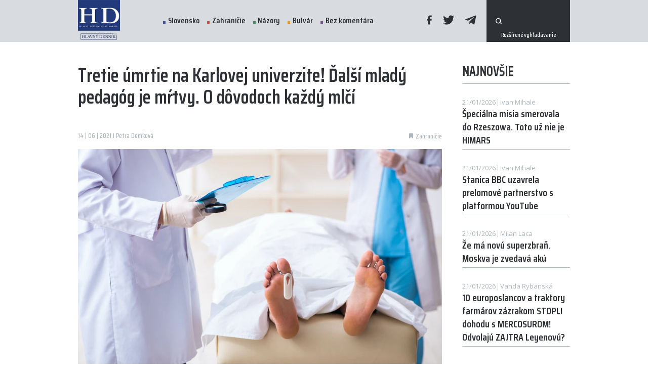

--- FILE ---
content_type: text/html; charset=UTF-8
request_url: https://www.hlavnydennik.sk/2021/06/14/tretie-umrtie-na-karlovej-univerzite-dalsi-mlady-pedagog-je-mrtvy-o-dovodoch-kazdy-mlci
body_size: 8423
content:
<!doctype html>
<html lang="sk">
<head>
    <meta charset="UTF-8">
    <meta http-equiv="X-UA-Compatible" content="IE=edge" />
    <meta name="viewport" content="width=device-width, initial-scale=1.0, maximum-scale=1.0, user-scalable=0">
    <meta name="author" content="">
    <meta name="csrf-token" content="">
    <meta property="fb:app_id" content="321464901796947" />

            <meta name="description" content="" />
        <meta property="og:description" content="" />
                <meta name="keywords" content="pedagóg" />
                <meta property="og:image" content="https://www.hlavnydennik.sk/uploads/posts/46952/shutterstock_1783083806-1200x630.jpg" />
        <meta property="og:image:secure_url" content="https://www.hlavnydennik.sk/uploads/posts/46952/shutterstock_1783083806-1200x630.jpg" />
        <meta property="og:image:width" content="1200"/>
        <meta property="og:image:height" content="630"/>
        <meta name="twitter:image" content="https://www.hlavnydennik.sk/uploads/posts/46952/shutterstock_1783083806-1200x630.jpg" />
                <meta property="og:title" content="Tretie úmrtie na Karlovej univerzite! Ďalší mladý pedagóg je mŕtvy. O dôvodoch každý mlčí" />
            <link rel="canonical" href="https://www.hlavnydennik.sk/2021/06/14/tretie-umrtie-na-karlovej-univerzite-dalsi-mlady-pedagog-je-mrtvy-o-dovodoch-kazdy-mlci" />
    <meta property="og:locale" content="sk_SK" />
    <meta property="og:url" content="https://www.hlavnydennik.sk/2021/06/14/tretie-umrtie-na-karlovej-univerzite-dalsi-mlady-pedagog-je-mrtvy-o-dovodoch-kazdy-mlci" />
    <meta property="og:site_name" content="HLAVNÝ DENNÍK" />
    <meta property="article:publisher" content="https://www.facebook.com/hlavnydenniksk/" />
    <meta property="article:section" content="Zahraničie" />
    <meta property="article:published_time" content="2021-06-14T19:16:28+02:00" />
    <meta property="article:modified_time" content="2021-06-14T19:16:28+02:00" />
    <meta property="og:updated_time" content="2021-06-14T19:16:28+02:00" />
    <meta name="twitter:card" content="summary_large_image" />
    <meta name="twitter:description" content="" />
    <meta name="twitter:title" content="Tretie úmrtie na Karlovej univerzite! Ďalší mladý pedagóg je mŕtvy. O dôvodoch každý mlčí" />
    <meta name="twitter:site" content="@hlavnydennik" />
    <meta name="twitter:creator" content="@hlavnydennik" />
    <script type='application/ld+json' class='yoast-schema-graph yoast-schema-graph--main'>{"@context":"https://schema.org","@graph":[{"@type":"Organization","@id":"https://www.hlavnydennik.sk/#organization","name":"HLAVN\u00dd DENN\u00cdK","url":"https://www.hlavnydennik.sk/","sameAs":["https://www.facebook.com/hlavnydenniksk/","https://twitter.com/hlavnydennik"],"logo":{"@type":"ImageObject","@id":"https://www.hlavnydennik.sk/#logo","url":"https://www.hlavnydennik.sk/assets/img/fb-image.png","width":1200,"height":630,"caption":"HLAVN\u00dd DENN\u00cdK"},"image":{"@id":"https://www.hlavnydennik.sk/#logo"}},{"@type":"WebSite","@id":"https://www.hlavnydennik.sk/#website","url":"https://www.hlavnydennik.sk/","name":"HLAVN\u00dd DENN\u00cdK","publisher":{"@id":"https://www.hlavnydennik.sk/#organization"},"potentialAction":{"@type":"SearchAction","target":"https://www.hlavnydennik.sk/vyhladavanie?s={search_term_string}","query-input":"required name=search_term_string"}},{"@type":"ImageObject","@id":"https://www.hlavnydennik.sk/2021/06/14/tretie-umrtie-na-karlovej-univerzite-dalsi-mlady-pedagog-je-mrtvy-o-dovodoch-kazdy-mlci#primaryimage",  "url":"https://www.hlavnydennik.sk/uploads/posts/46952/shutterstock_1783083806-1129x680.jpg","width":740,"height":470 },{"@type":"WebPage","@id":"https://www.hlavnydennik.sk/2021/06/14/tretie-umrtie-na-karlovej-univerzite-dalsi-mlady-pedagog-je-mrtvy-o-dovodoch-kazdy-mlci#webpage","url":"https://www.hlavnydennik.sk/2021/06/14/tretie-umrtie-na-karlovej-univerzite-dalsi-mlady-pedagog-je-mrtvy-o-dovodoch-kazdy-mlci","inLanguage":"sk-SK","name":"Tretie úmrtie na Karlovej univerzite! Ďalší mladý pedagóg je mŕtvy. O dôvodoch každý mlčí","isPartOf":{"@id":"https://www.hlavnydennik.sk/#website"},"primaryImageOfPage":{"@id":"https://www.hlavnydennik.sk/2021/06/14/tretie-umrtie-na-karlovej-univerzite-dalsi-mlady-pedagog-je-mrtvy-o-dovodoch-kazdy-mlci#primaryimage"},"datePublished":"2021-06-14T19:16:28+02:00","dateModified":"2021-06-14T19:16:28+02:00","breadcrumb":{"@id":"https://www.hlavnydennik.sk/2021/06/14/tretie-umrtie-na-karlovej-univerzite-dalsi-mlady-pedagog-je-mrtvy-o-dovodoch-kazdy-mlci#breadcrumb"}},{"@type":"BreadcrumbList","@id":"https://www.hlavnydennik.sk/2021/06/14/tretie-umrtie-na-karlovej-univerzite-dalsi-mlady-pedagog-je-mrtvy-o-dovodoch-kazdy-mlci#breadcrumb","itemListElement":[{"@type":"ListItem","position":1,"item":{"@type":"WebPage","@id":"https://www.hlavnydennik.sk/","url":"https://www.hlavnydennik.sk/","name":"Home"}},{"@type":"ListItem","position":2,"item":{"@type":"WebPage","@id":"https://www.hlavnydennik.sk/2021/06/14/tretie-umrtie-na-karlovej-univerzite-dalsi-mlady-pedagog-je-mrtvy-o-dovodoch-kazdy-mlci","url":"https://www.hlavnydennik.sk/2021/06/14/tretie-umrtie-na-karlovej-univerzite-dalsi-mlady-pedagog-je-mrtvy-o-dovodoch-kazdy-mlci","name":"Tretie úmrtie na Karlovej univerzite! Ďalší mladý pedagóg je mŕtvy. O dôvodoch každý mlčí"}}]},{"@type":"Article","@id":"https://www.hlavnydennik.sk/2021/06/14/tretie-umrtie-na-karlovej-univerzite-dalsi-mlady-pedagog-je-mrtvy-o-dovodoch-kazdy-mlci#article","isPartOf":{"@id":"https://www.hlavnydennik.sk/2021/06/14/tretie-umrtie-na-karlovej-univerzite-dalsi-mlady-pedagog-je-mrtvy-o-dovodoch-kazdy-mlci#webpage"},"author":{"@id":"https://www.hlavnydennik.sk/#/schema/person/b546fada8ce6cbd1ed08458f302cff3f"},"headline":"Tretie úmrtie na Karlovej univerzite! Ďalší mladý pedagóg je mŕtvy. O dôvodoch každý mlčí","datePublished":"2021-06-14T19:16:28+02:00","dateModified":"2021-06-14T19:16:28+02:00","commentCount":0,"mainEntityOfPage":{"@id":"https://www.hlavnydennik.sk/2021/06/14/tretie-umrtie-na-karlovej-univerzite-dalsi-mlady-pedagog-je-mrtvy-o-dovodoch-kazdy-mlci#webpage"},"publisher":{"@id":"https://www.hlavnydennik.sk/#organization"},"image":{"@id":"https://www.hlavnydennik.sk/2021/06/14/tretie-umrtie-na-karlovej-univerzite-dalsi-mlady-pedagog-je-mrtvy-o-dovodoch-kazdy-mlci#primaryimage"},"articleSection":"Zahraničie"},{"@type":["Person"],"@id":"https://www.hlavnydennik.sk/#/schema/person/b546fada8ce6cbd1ed08458f302cff3f","name":"redakcia","sameAs":[]}]}</script>

    <meta name="robots" content="index,follow" />
    <meta property="og:url" content="https://www.hlavnydennik.sk/2021/06/14/tretie-umrtie-na-karlovej-univerzite-dalsi-mlady-pedagog-je-mrtvy-o-dovodoch-kazdy-mlci" />
            <meta property="og:type" content="article" />
        <meta property="og:site_name" content="Hlavný Denník" />

    <link rel="preconnect" href="https://fonts.googleapis.com">
    <link rel="preconnect" href="https://fonts.gstatic.com" crossorigin>
    <link href="https://fonts.googleapis.com/css2?family=Open+Sans:wght@400;600;700&family=Saira+Condensed:wght@500;600&display=swap" rel="stylesheet">

    <title>Tretie úmrtie na Karlovej univerzite! Ďalší mladý pedagóg je mŕtvy. O dôvodoch každý mlčí | Hlavný Denník</title>

    <link rel="apple-touch-icon" sizes="180x180" href="/assets/favicons/apple-touch-icon.png">
<link rel="icon" type="image/png" sizes="32x32" href="/assets/favicons/favicon-32x32.png">
<link rel="icon" type="image/png" sizes="16x16" href="/assets/favicons/favicon-16x16.png">
<link rel="manifest" href="/assets/favicons/site.webmanifest">
<link rel="shortcut icon" href="/assets/favicons/favicon.ico">
<meta name="msapplication-TileColor" content="#ffffff">
<meta name="msapplication-config" content="/assets/favicons/browserconfig.xml">
<meta name="theme-color" content="#ffffff">
    <script>
        window.logged = false;
    </script>
    <link media="screen" rel="stylesheet" href="https://www.hlavnydennik.sk/assets/build/css/app-dc34454569.css" />
	<link media="print" rel="stylesheet" href="https://www.hlavnydennik.sk/assets/build/css/print-d41d8cd98f.css" />
	<link media="screen" rel="stylesheet" href="https://www.hlavnydennik.sk/assets/build/css/vue-css-e82e5e497afa14a3c9ca.css" />
	<link media="screen" rel="stylesheet" href="https://www.hlavnydennik.sk/assets/build/css/pages/post-ca36c84dad.detail.css" />
	
	<script type='text/javascript'>
		window.recaptchaKey = '6LcmQPwcAAAAAOCCOpLWMMIr8YletSnQM8l512z0';
		window.vueOrder = '';
		window.onesignalAppId = '4fe76a29-d657-45fb-974e-04f9f124d502';
		window.env = 'prod';
	</script>
	<script type='text/javascript'>
		window.Laravel = {};
		window.Laravel.leaflet = 'eyJob3N0IjoiaHR0cHM6XC9cL3tzfS5nb29nbGUuY29tXC92dFwvbHlycz1tJng9e3h9Jnk9e3l9Jno9e3p9Iiwic3ViZG9tYWlucyI6WyJtdDAiLCJtdDEiLCJtdDIiLCJtdDMiXX0=';
		window.Laravel.locale = 'sk';
		window.Laravel.routes = {'home': 'https://www.hlavnydennik.sk',
'category.detail': 'https://www.hlavnydennik.sk/kategoria/:param1:',
'category.get': 'https://www.hlavnydennik.sk/get-by-category/:param1:/page',
'category.get-page': 'https://www.hlavnydennik.sk/get-by-category/:param1:/page/:param2:',
'blog.detail': 'https://www.hlavnydennik.sk/blog/:param1:',
'poll.get': 'https://www.hlavnydennik.sk/anketa/get',
'poll.submit': 'https://www.hlavnydennik.sk/anketa/odoslat',
'follow.submit': 'https://www.hlavnydennik.sk/sledovat-autora/odoslat',
'post.log-open': 'https://www.hlavnydennik.sk/post-open/:param1:',
'post.detail': 'https://www.hlavnydennik.sk/:param1:',
'cms.HD-filemanager.index': 'https://www.hlavnydennik.sk/filemanager',
'cms.api.HD-filemanager.all': 'https://www.hlavnydennik.sk/filemanager/api/all',
'cms.api.HD-filemanager.create-dir': 'https://www.hlavnydennik.sk/filemanager/api/create-dir',
'cms.api.HD-filemanager.upload': 'https://www.hlavnydennik.sk/filemanager/api/upload',
'cms.api.HD-filemanager.remove-file': 'https://www.hlavnydennik.sk/filemanager/api/remove-file',
'cms.api.HD-filemanager.remove-dir': 'https://www.hlavnydennik.sk/filemanager/api/remove-dir',
'cms.api.HD-filemanager.rename-file': 'https://www.hlavnydennik.sk/filemanager/api/rename-file',
'cms.api.HD-filemanager.rename-dir': 'https://www.hlavnydennik.sk/filemanager/api/rename-dir',
'cms.api.HD-filemanager.crop': 'https://www.hlavnydennik.sk/filemanager/api/crop',
'cms.api.HD-filemanager.get-config': 'https://www.hlavnydennik.sk/filemanager/api/get-config',
'cms.api.HD-filemanager.link-to-model': 'https://www.hlavnydennik.sk/filemanager/api/link-to-model',
'cms.api.HD-filemanager.direct-image-upload': 'https://www.hlavnydennik.sk/filemanager/api/direct-image-upload',
'cms.api.HD-filemanager.save-meta': 'https://www.hlavnydennik.sk/filemanager/api/save-meta'};
		window.Laravel.route = function(routeName, params){ var route = Laravel.routes[routeName];if(typeof params !== 'undefined'){if(typeof params !== 'array' && typeof params !== 'object'){var out = [];out.push(params);params = out;}for(var i = 0; i < params.length; i++){route = route.replace(':param'+(i+1)+':',params[i]);}}return route;}
	</script>
	
	
    
    <!-- Google Tag Manager -->
    <script>(function(w,d,s,l,i){w[l]=w[l]||[];w[l].push({'gtm.start':
    new Date().getTime(),event:'gtm.js'});var f=d.getElementsByTagName(s)[0],
    j=d.createElement(s),dl=l!='dataLayer'?'&l='+l:'';j.async=true;j.src=
    'https://www.googletagmanager.com/gtm.js?id='+i+dl;f.parentNode.insertBefore(j,f);
    })(window,document,'script','dataLayer','GTM-NXZHNDL');</script>
    <!-- End Google Tag Manager -->

<!--
            <script src="https://cdn.onesignal.com/sdks/OneSignalSDK.js" async=""></script>
        <script>
            window.OneSignal = window.OneSignal || [];
            OneSignal.push(function() {
                OneSignal.init({
                    appId: "4fe76a29-d657-45fb-974e-04f9f124d502",
                });
            });
        </script>
    -->
    <!-- ADSENSE -->
    <script async src="https://pagead2.googlesyndication.com/pagead/js/adsbygoogle.js?client=ca-pub-8713721862668198" crossorigin="anonymous"></script>
</head><script async src="https://www.googletagmanager.com/gtag/js?id=G-34CQ0048GJ"></script><script>window.dataLayer = window.dataLayer || [];function gtag(){dataLayer.push(arguments);}gtag('js', new Date());gtag('config', 'G-34CQ0048GJ');</script>
<body id="body">
<!-- Google Tag Manager (noscript) -->
<noscript><iframe src="https://www.googletagmanager.com/ns.html?id=GTM-NXZHNDL"
height="0" width="0" style="display:none;visibility:hidden"></iframe></noscript>
<!-- End Google Tag Manager (noscript) -->

<!-- (C)2000-2021 Gemius SA - gemiusPrism  / hlavnydennik.sk/Spravodajstvo -->
<script type="text/javascript">
<!--//--><![CDATA[//><!--
var pp_gemius_identifier = 'B8M7K68kM.d7rUBE_Nl41ZeAfVAsl67N039XEvlAlG..F7';
// lines below shouldn't be edited
function gemius_pending(i) { window[i] = window[i] || function() {var x = window[i+'_pdata'] = window[i+'_pdata'] || []; x[x.length]=arguments;};};gemius_pending('gemius_hit'); gemius_pending('gemius_event'); gemius_pending('pp_gemius_hit'); gemius_pending('pp_gemius_event');(function(d,t) {try {var gt=d.createElement(t),s=d.getElementsByTagName(t)[0],l='http'+((location.protocol=='https:')?'s':''); gt.setAttribute('async','async');gt.setAttribute('defer','defer'); gt.src=l+'://gask.hit.gemius.pl/xgemius.js'; s.parentNode.insertBefore(gt,s);} catch (e) {}})(document,'script');
//--><!]]>
</script>

<div id="fb-root"></div>
<script async defer crossorigin="anonymous" src="https://connect.facebook.net/sk_SK/sdk.js#xfbml=1&version=v11.0&appId=321464901796947&autoLogAppEvents=1" nonce="LTOSZFZn"></script>


<div id="app" >
    <div class="app-content">

        <header class="header" :class="[isMenuOpen ? 'open' : '', isScrolled ? 'scrolled' : '', 'direction-' + scrollDirection, lastScroll > 100 ? 'scrolled-more' : '']">
            <div class="container">
                <div class="items">
                    <a href="https://www.hlavnydennik.sk" class="logo">
                        <img src="https://www.hlavnydennik.sk/assets/img/logo.png?v=1636032164" alt="">
                        
                    </a>
                    <menu>
                        <div class="scrollable">
                            <ul class="menu">
                                                                    <li>
                                        <a href="https://www.hlavnydennik.sk/kategoria/slovensko" class="with-dot dot-blue ">Slovensko</a>
                                    </li>
                                                                    <li>
                                        <a href="https://www.hlavnydennik.sk/kategoria/zahranicie" class="with-dot dot-red ">Zahraničie</a>
                                    </li>
                                                                    <li>
                                        <a href="https://www.hlavnydennik.sk/kategoria/nazory" class="with-dot dot-green ">Názory</a>
                                    </li>
                                                                    <li>
                                        <a href="https://www.hlavnydennik.sk/kategoria/bulvar" class="with-dot dot-orange ">Bulvár</a>
                                    </li>
                                                                    <li>
                                        <a href="https://www.hlavnydennik.sk/kategoria/bez-komentara" class="with-dot dot-purple ">Bez komentára</a>
                                    </li>
                                                            </ul>
                            <div class="social">
                                <a href="https://www.facebook.com/hlavnydennik.sk/" target="_blank"><span class="icon-facebook"></span></a>
                                <a href="https://twitter.com/hlavnydennik" target="_blank"><span class="icon-twitter"></span></a>
                                <a href="https://t.me/hlavnydennik" target="_blank"><span class="icon-telegram"></span></a>
                            </div>
                            
                            

                                                        <form action="https://www.hlavnydennik.sk/vyhladavanie" method="get" class="search-bar">
                                <button type="submit" class="icon-search"></button>
                                <input type="text" name="s" required>
                                <input type="hidden" name="order" value="latest">
                                <a href="https://www.hlavnydennik.sk/vyhladavanie" class="extra">Rozšírené vyhľadávanie</a>
                            </form>
                                                    </div>
                    </menu>
                    <a href="#" class="opener" @click.prevent="isMenuOpen = !isMenuOpen">
                        <svg class="ham" viewBox="0 0 100 100" width="83">
                            <path class="line top" d="m 30,33 h 40 c 0,0 9.044436,-0.654587 9.044436,-8.508902 0,-7.854315 -8.024349,-11.958003 -14.89975,-10.85914 -6.875401,1.098863 -13.637059,4.171617 -13.637059,16.368042 v 40"></path>
                            <path class="line middle" d="m 30,50 h 40"></path>
                            <path class="line bottom" d="m 30,67 h 40 c 12.796276,0 15.357889,-11.717785 15.357889,-26.851538 0,-15.133752 -4.786586,-27.274118 -16.667516,-27.274118 -11.88093,0 -18.499247,6.994427 -18.435284,17.125656 l 0.252538,40"></path>
                        </svg>
                    </a>
                </div>
            </div>
        </header>
        <section class="post-detail">
        <section class="inner">
            <div class="container">
                <div class="row">
                    <div class="col-12 col-lg-8 col-xl-9">
                        <div class="post-top">
                            <div class="post-title">Tretie úmrtie na Karlovej univerzite! Ďalší mladý pedagóg je mŕtvy. O dôvodoch každý mlčí</div>
                        </div>
                        <div class="items">
                            <div class="date">14 | 06 | 2021 I Petra Demková</div>
                            <div class="tags">
                                                                    <a href="https://www.hlavnydennik.sk/kategoria/zahranicie" class="tag">
                                        <span class="icon-tag"></span>
                                        <span class="text">Zahraničie</span>
                                    </a>
                                
                                                            </div>
                        </div>
                                                    <v-img src="https://www.hlavnydennik.sk/uploads/posts/46952/shutterstock_1783083806-1129x680.jpg" class="main" :meta='{"source":"Ilustra\u010dn\u00fd obr\u00e1zok \/ Shutterstock","description":null}'></v-img>
                                                <div class="contents">
                            <p style="text-align: center"><strong><em>Portál <a href="https://cnn.iprima.cz/dalsi-smrt-na-univerzite-karlove-zemrel-clen-pravnicke-fakulty-alexandr-thondel-27272?fbclid=IwAR2RmZpeWjHzOxS7H5M53YSIvikr5hpYgCeyODbZ3yEoJ91cgl8SfURkSV0">CNN Prima informuje</a> o tom, že Univerzitu Karlovu zasiahla ďalšia tragická správa. Vo veku 42 rokov zomrel obľúbený pedagóg právnickej fakulty - odborný asistent katedry Alexander Thöndel. Dôvod nie je známy.</em></strong></p><br/> Len nedávno pritom oznámila Univerzita Karlova úmrtia dvoch pedagógov. S rozostupom jedného dňa zomrela mladá vedkyňa Kristína Vysloužilová a populárny fotograf a vedúci katedry žurnalistiky Filip Láb.<br/><br/> O smrti Thöndela informovala jeho domovská, Právnická fakulta UK. „Katedra občianskeho práva s hlbokým zármutkom oznamuje fakultnej verejnosti náhly odchod pána MUDr. JUDr. Alexandra Thöndela, Ph.D., odborného asistenta katedry,“ píšu na svojich stránkach.<br/><br/> <div class="post-box">
    <a href="https://www.hlavnydennik.sk/2021/06/04/na-univerzite-karlovej-zomreli-tesne-po-sebe-dvaja-mladi-pedagogovia-nikto-nechce-povedat-na-co" target="_blank" class="post-title">Na Univerzite Karlovej zomreli tesne po sebe dvaja mladí pedagógovia. Nikto nechce povedať, na čo</a>
    <div class="with-perex">
                    <v-img src="https://www.hlavnydennik.sk/uploads/posts/46526/charles-bridge-2819533_1920-e1622823234594-465x280.jpg"></v-img>
                <div class="perex">
            Obrovské tajnosti sa robia okolo nečakanej smrti dvoch mladých pedagógov na Univerzite Karlovej v Prahe. Mladá vedkyňa (vek 30) a pedagóg (vek 45) zomreli, úplne nečakane, v priebehu niekoľkých dní. O nešťastí informujú všetky české médiá....
            <a href="https://www.hlavnydennik.sk/2021/06/04/na-univerzite-karlovej-zomreli-tesne-po-sebe-dvaja-mladi-pedagogovia-nikto-nechce-povedat-na-co">Čítať ďalej</a>
        </div>
    </div>
    <div class="items">
        <div class="date">
            04 | 06 | 2021
                            |
                                    Petra Demková
                                    </div>
    </div>
</div>
<br/><br/> Thöndel bol očividne znalcom rímskeho práva. Vedúci katedry občianskeho práva profesor Jan Dvořák okrem iného so zármutkom informoval, že v zosnulom Thöndelovi študenti stratili mimoriadne láskavého učiteľa a skúšajúceho. Jeho kolegovia z katedry si ho budú pamätať ako výborného a zanieteného pedagóga.<br/><br/> Ide teda celkovo už tretie záhadné úmrtie pedagóga z Univerzity Karlovej v Prahe. Začiatkom mesiaca oznámila univerzita úmrtie 45 ročného vedúceho katedry žurnalistiky pri fakulte sociálnych vied a o deň neskôr fakulta sociálnych vied informovala, že vo veku 31 rokov náhle skonala členka katedry marketingovej komunikácie a PR. O žiadnom z troch úmrtí nie sú verejnosti známe žiadne podrobnosti.<br/><br/> <div class="post-box">
    <a href="https://www.hlavnydennik.sk/2021/06/09/hnijuce-tela-na-ktorych-si-pochutnavali-krysy-exsef-parizskej-univerzity-je-obvineny-zo-zneuctenia-mrtvol" target="_blank" class="post-title">Hnijúce telá, na ktorých si pochutnávali krysy. Exšéf parížskej univerzity je obvinený zo zneuctenia mŕtvol</a>
    <div class="with-perex">
                    <v-img src="https://www.hlavnydennik.sk/uploads/posts/46734/5f07ffef20302745866fbbe7-465x280.jpg"></v-img>
                <div class="perex">
            
            <a href="https://www.hlavnydennik.sk/2021/06/09/hnijuce-tela-na-ktorych-si-pochutnavali-krysy-exsef-parizskej-univerzity-je-obvineny-zo-zneuctenia-mrtvol">Čítať ďalej</a>
        </div>
    </div>
    <div class="items">
        <div class="date">
            09 | 06 | 2021
                            |
                                    Diana Zaťková
                                    </div>
    </div>
</div>

                        </div>
                        <div class="heading ending">
                            <div class="d-flex align-items-center">
                                <div class="micro">Zdieľať tento článok</div>
                            </div>
                            <div class="icons">
                                                                    <a href="https://www.hlavnydennik.sk/2021/06/14/data-bez-patosu-nenapadne-sa-zbytocne-predlzuje-cas-platnosti-pandemickych-obmedzeni">
                                        <span class="left-text">Starší článok</span>
                                        <span class="icon-arrow-left"></span>
                                    </a>
                                
                                                                    <a href="https://www.hlavnydennik.sk/2021/06/14/ema-astrazenece-by-sa-mali-vyhnut-uz-aj-ludia-nad-60-rokov">
                                        <span class="icon-arrow-right"></span>
                                        <span class="right-text">Novší článok</span>
                                    </a>
                                                            </div>
                        </div>
                        <div class="fb-share-button" style="margin-bottom:15px;" data-href="https://www.hlavnydennik.sk/2021/06/14/tretie-umrtie-na-karlovej-univerzite-dalsi-mlady-pedagog-je-mrtvy-o-dovodoch-kazdy-mlci" data-layout="button_count" data-size="large"><a target="_blank" href="https://www.facebook.com/sharer/sharer.php?u=https://www.hlavnydennik.sk/2021/06/14/tretie-umrtie-na-karlovej-univerzite-dalsi-mlady-pedagog-je-mrtvy-o-dovodoch-kazdy-mlci&amp;src=sdkpreparse" class="fb-xfbml-parse-ignore">Share</a></div>
                        <div class="social">
                            <div>
                                <a href="#" class="mini-btn facebook" @click.prevent="shareToFacebook()">
                                    <span class="icon-facebook"></span>
                                    Facebook
                                </a>
                                <a href="#" class="mini-btn twitter" @click.prevent="shareToTwitter()">
                                    <span class="icon-twitter"></span>
                                    Twitter
                                </a>
                                <onesignal-button></onesignal-button>
                            </div>
                        </div>
                        
                                                    <div class="fb-comments" data-href="https://www.hlavnydennik.sk/2021/06/14/tretie-umrtie-na-karlovej-univerzite-dalsi-mlady-pedagog-je-mrtvy-o-dovodoch-kazdy-mlci" data-width="100%" data-numposts="5"></div>
                        
                        <sense-load inline-template>
    <ins class="adsbygoogle"
         style="display:block;"
         data-ad-format="auto"
         data-full-width-responsive="true"
         data-ad-client="ca-pub-8713721862668198"
         data-ad-slot="7210371684"></ins>
</sense-load>
                    </div>
                    <div class="col-12 col-lg-4 col-xl-3">
                        <div class="row">
                            <div class="col-12 col-sm-6 col-lg-12">
                                <async-posts title="Najnovšie" action="https://www.hlavnydennik.sk/async-data/newest" v-slot="async">
    <template v-if="async.isLoading">
        <span class="post plain simple-plain fake-post" v-for="i in [1, 2, 3, 4]">
            <span class="contents">
                <span class="top">
                    <span class="date"></span>
                    <span class="author"></span>
                </span>
                <span class="title">
                    <span></span>
                    <span></span>
                    <span></span>
                </span>
            </span>
        </span>
    </template>
    <template v-else>
        <template v-for="post in async.items">
            <a :href="async.route('post.detail', post.slug)" class="post plain simple-plain " :key="post.id">
    <span class="contents">
        <span class="top">
            <span class="date" v-html="post.format_date"></span>
            <span class="author" v-html="post.author_name"></span>
        </span>
        <span class="title" v-html="post.title"></span>
    </span>
</a>
        </template>
    </template>
</async-posts>
                                <br><br>
                            </div>
                            <div class="col-12 col-sm-6 col-lg-12">
                                <async-posts title="Najčítanejšie" action="https://www.hlavnydennik.sk/async-data/most-read" :options="{'24h': '24 hodín', '1t': '1 týždeň', '1m': '1 mesiac'}" v-slot="async">
    <template v-if="async.isLoading">
        <span class="post plain simple-plain fake-post" v-for="i in [1, 2, 3]">
            <span class="contents">
                <span class="top">
                    <span class="date"></span>
                </span>
                <span class="title">
                    <span></span>
                    <span></span>
                    <span></span>
                </span>
            </span>
        </span>
    </template>
    <template v-else>
        <template v-for="post in async.items">
            <a :href="async.route('post.detail', post.slug)" class="post plain simple-plain " :key="post.id">
    <span class="contents">
        <span class="top">
            <span class="date" v-html="post.author_name"></span>
        </span>
        <span class="title" v-html="post.title"></span>
    </span>
</a>
        </template>
    </template>
</async-posts>
                            </div>
                                                            <div class="col-12">
                                    <div class="row">
                                        <div class="col-12 col-sm-6 col-lg-12">
                                            <div class="comm-banner comm-banner-2">
                                                <sense-load inline-template>
    <ins class="adsbygoogle"
         style="display:inline-block;"
         data-ad-format="auto"
         data-full-width-responsive="false"
         data-ad-client="ca-pub-8713721862668198"
         data-ad-slot="2049213802"></ins>
</sense-load>
                                            </div>
                                        </div>
                                        <div class="col-12 col-sm-6 col-lg-12">
                                            <div class="comm-banner comm-banner-2">
                                                <sense-load inline-template>
    <ins class="adsbygoogle"
         style="display:inline-block;"
         data-ad-format="auto"
         data-full-width-responsive="false"
         data-ad-client="ca-pub-8713721862668198"
         data-ad-slot="8029326468"></ins>
</sense-load>
                                            </div>
                                        </div>
                                    </div>
                                </div>
                                                    </div>
                    </div>
                </div>
            </div>
        </section>
        <br>
                    <div class="container">
                <div class="row justify-content-center">
                    <div class="col-12 col-lg-10 col-xl-9">
                        <div class="comm-banner comm-banner-3">
                            <sense-load inline-template>
    <ins class="adsbygoogle"
         style="display:inline-block;"
         data-ad-format="auto"
         data-full-width-responsive="false"
         data-ad-client="ca-pub-8713721862668198"
         data-ad-slot="6918327292"></ins>
</sense-load>
                        </div>
                    </div>
                </div>
            </div>
        
        <post-log :post="46952"></post-log>
    </section>
</div>
        <div class="app-footer">

            <footer>
                <div id="captcha-badge"></div>

                <div class="container">
                    <div class="items">
                        <a href="https://www.hlavnydennik.sk" class="logo">
                            <img src="https://www.hlavnydennik.sk/assets/img/logo-white.svg?v=1636032164" alt="">
                        </a>
                        <ul class="menu">
                            <li>
                                <a href="https://www.hlavnydennik.sk/redakcia">Redakcia</a>
                            </li>
                            <li>
                                <a href="https://www.hlavnydennik.sk/kariera">Kariéra</a>
                            </li>
                            <li>
                                <a href="https://www.hlavnydennik.sk/inzercia">Inzercia</a>
                            </li>
                            
                            <li>
                                <a href="https://www.hlavnydennik.sk/cookies" >Cookies</a>
                            </li>
                        </ul>
                        <div class="contact">
                            <a href="/cdn-cgi/l/email-protection#83eaede5ecc3ebefe2f5edfae7e6ededeae8">info@hlavnydennik</a>
                        </div>
                        <div class="social">
                            <a href="https://www.facebook.com/hlavnydennik.sk/" target="_blank"><span class="icon-facebook"></span></a>
                            <a href="https://twitter.com/hlavnydennik" target="_blank"><span class="icon-twitter"></span></a>
                            <a href="https://t.me/hlavnydennik" target="_blank"><span class="icon-telegram"></span></a>
                        </div>
                    </div>
                    <div class="captcha">
                        Chránené testom reCAPTCHA. <a href="https://policies.google.com/privacy?hl=sk" target="_blank" class="link">Ochrana súkromia</a> a <a href="https://policies.google.com/terms?hl=sk" target="_blank" class="link">Zmluvné podmienky</a>.                    </div>
                </div>
            </footer>
        </div>
    </div>

    <script data-cfasync="false" src="/cdn-cgi/scripts/5c5dd728/cloudflare-static/email-decode.min.js"></script><script src="https://cdnjs.cloudflare.com/polyfill/v3/polyfill.min.js?features=IntersectionObserver%2CIntersectionObserverEntry%2CPromise%2CPromise.prototype.finally"></script>
    <script type="text/javascript" src="https://www.hlavnydennik.sk/assets/build/js/app-e82e5e497afa14a3c9ca.js" defer></script>
	
	
    <script src="https://www.google.com/recaptcha/api.js?onload=vueRecaptchaInit&render=explicit&hl=sk" defer></script>

        <script async defer crossorigin="anonymous" src="https://connect.facebook.net/en_US/sdk.js#xfbml=1&version=v12.0&appId=321464901796947&autoLogAppEvents=1" nonce="vPl1EeLJ"></script>
    <script async src="https://www.instagram.com/embed.js"></script>
    <script async defer src="https://assets.pinterest.com/js/pinit.js"></script>
    <script async src="https://platform.twitter.com/widgets.js" charset="utf-8"></script>

    <link href="https://vjs.zencdn.net/7.15.4/video-js.css" rel="stylesheet" />
    <script src="https://vjs.zencdn.net/7.15.4/video.min.js"></script>


    <script defer src="https://static.cloudflareinsights.com/beacon.min.js/vcd15cbe7772f49c399c6a5babf22c1241717689176015" integrity="sha512-ZpsOmlRQV6y907TI0dKBHq9Md29nnaEIPlkf84rnaERnq6zvWvPUqr2ft8M1aS28oN72PdrCzSjY4U6VaAw1EQ==" data-cf-beacon='{"version":"2024.11.0","token":"8dc9dc13cbdb40e89b476feadd79efc8","r":1,"server_timing":{"name":{"cfCacheStatus":true,"cfEdge":true,"cfExtPri":true,"cfL4":true,"cfOrigin":true,"cfSpeedBrain":true},"location_startswith":null}}' crossorigin="anonymous"></script>
</body>
</html>


--- FILE ---
content_type: text/html; charset=utf-8
request_url: https://www.google.com/recaptcha/api2/anchor?ar=1&k=6LcmQPwcAAAAAOCCOpLWMMIr8YletSnQM8l512z0&co=aHR0cHM6Ly93d3cuaGxhdm55ZGVubmlrLnNrOjQ0Mw..&hl=sk&v=PoyoqOPhxBO7pBk68S4YbpHZ&size=invisible&badge=inline&anchor-ms=20000&execute-ms=30000&cb=g6pjr2of9xi6
body_size: 48762
content:
<!DOCTYPE HTML><html dir="ltr" lang="sk"><head><meta http-equiv="Content-Type" content="text/html; charset=UTF-8">
<meta http-equiv="X-UA-Compatible" content="IE=edge">
<title>reCAPTCHA</title>
<style type="text/css">
/* cyrillic-ext */
@font-face {
  font-family: 'Roboto';
  font-style: normal;
  font-weight: 400;
  font-stretch: 100%;
  src: url(//fonts.gstatic.com/s/roboto/v48/KFO7CnqEu92Fr1ME7kSn66aGLdTylUAMa3GUBHMdazTgWw.woff2) format('woff2');
  unicode-range: U+0460-052F, U+1C80-1C8A, U+20B4, U+2DE0-2DFF, U+A640-A69F, U+FE2E-FE2F;
}
/* cyrillic */
@font-face {
  font-family: 'Roboto';
  font-style: normal;
  font-weight: 400;
  font-stretch: 100%;
  src: url(//fonts.gstatic.com/s/roboto/v48/KFO7CnqEu92Fr1ME7kSn66aGLdTylUAMa3iUBHMdazTgWw.woff2) format('woff2');
  unicode-range: U+0301, U+0400-045F, U+0490-0491, U+04B0-04B1, U+2116;
}
/* greek-ext */
@font-face {
  font-family: 'Roboto';
  font-style: normal;
  font-weight: 400;
  font-stretch: 100%;
  src: url(//fonts.gstatic.com/s/roboto/v48/KFO7CnqEu92Fr1ME7kSn66aGLdTylUAMa3CUBHMdazTgWw.woff2) format('woff2');
  unicode-range: U+1F00-1FFF;
}
/* greek */
@font-face {
  font-family: 'Roboto';
  font-style: normal;
  font-weight: 400;
  font-stretch: 100%;
  src: url(//fonts.gstatic.com/s/roboto/v48/KFO7CnqEu92Fr1ME7kSn66aGLdTylUAMa3-UBHMdazTgWw.woff2) format('woff2');
  unicode-range: U+0370-0377, U+037A-037F, U+0384-038A, U+038C, U+038E-03A1, U+03A3-03FF;
}
/* math */
@font-face {
  font-family: 'Roboto';
  font-style: normal;
  font-weight: 400;
  font-stretch: 100%;
  src: url(//fonts.gstatic.com/s/roboto/v48/KFO7CnqEu92Fr1ME7kSn66aGLdTylUAMawCUBHMdazTgWw.woff2) format('woff2');
  unicode-range: U+0302-0303, U+0305, U+0307-0308, U+0310, U+0312, U+0315, U+031A, U+0326-0327, U+032C, U+032F-0330, U+0332-0333, U+0338, U+033A, U+0346, U+034D, U+0391-03A1, U+03A3-03A9, U+03B1-03C9, U+03D1, U+03D5-03D6, U+03F0-03F1, U+03F4-03F5, U+2016-2017, U+2034-2038, U+203C, U+2040, U+2043, U+2047, U+2050, U+2057, U+205F, U+2070-2071, U+2074-208E, U+2090-209C, U+20D0-20DC, U+20E1, U+20E5-20EF, U+2100-2112, U+2114-2115, U+2117-2121, U+2123-214F, U+2190, U+2192, U+2194-21AE, U+21B0-21E5, U+21F1-21F2, U+21F4-2211, U+2213-2214, U+2216-22FF, U+2308-230B, U+2310, U+2319, U+231C-2321, U+2336-237A, U+237C, U+2395, U+239B-23B7, U+23D0, U+23DC-23E1, U+2474-2475, U+25AF, U+25B3, U+25B7, U+25BD, U+25C1, U+25CA, U+25CC, U+25FB, U+266D-266F, U+27C0-27FF, U+2900-2AFF, U+2B0E-2B11, U+2B30-2B4C, U+2BFE, U+3030, U+FF5B, U+FF5D, U+1D400-1D7FF, U+1EE00-1EEFF;
}
/* symbols */
@font-face {
  font-family: 'Roboto';
  font-style: normal;
  font-weight: 400;
  font-stretch: 100%;
  src: url(//fonts.gstatic.com/s/roboto/v48/KFO7CnqEu92Fr1ME7kSn66aGLdTylUAMaxKUBHMdazTgWw.woff2) format('woff2');
  unicode-range: U+0001-000C, U+000E-001F, U+007F-009F, U+20DD-20E0, U+20E2-20E4, U+2150-218F, U+2190, U+2192, U+2194-2199, U+21AF, U+21E6-21F0, U+21F3, U+2218-2219, U+2299, U+22C4-22C6, U+2300-243F, U+2440-244A, U+2460-24FF, U+25A0-27BF, U+2800-28FF, U+2921-2922, U+2981, U+29BF, U+29EB, U+2B00-2BFF, U+4DC0-4DFF, U+FFF9-FFFB, U+10140-1018E, U+10190-1019C, U+101A0, U+101D0-101FD, U+102E0-102FB, U+10E60-10E7E, U+1D2C0-1D2D3, U+1D2E0-1D37F, U+1F000-1F0FF, U+1F100-1F1AD, U+1F1E6-1F1FF, U+1F30D-1F30F, U+1F315, U+1F31C, U+1F31E, U+1F320-1F32C, U+1F336, U+1F378, U+1F37D, U+1F382, U+1F393-1F39F, U+1F3A7-1F3A8, U+1F3AC-1F3AF, U+1F3C2, U+1F3C4-1F3C6, U+1F3CA-1F3CE, U+1F3D4-1F3E0, U+1F3ED, U+1F3F1-1F3F3, U+1F3F5-1F3F7, U+1F408, U+1F415, U+1F41F, U+1F426, U+1F43F, U+1F441-1F442, U+1F444, U+1F446-1F449, U+1F44C-1F44E, U+1F453, U+1F46A, U+1F47D, U+1F4A3, U+1F4B0, U+1F4B3, U+1F4B9, U+1F4BB, U+1F4BF, U+1F4C8-1F4CB, U+1F4D6, U+1F4DA, U+1F4DF, U+1F4E3-1F4E6, U+1F4EA-1F4ED, U+1F4F7, U+1F4F9-1F4FB, U+1F4FD-1F4FE, U+1F503, U+1F507-1F50B, U+1F50D, U+1F512-1F513, U+1F53E-1F54A, U+1F54F-1F5FA, U+1F610, U+1F650-1F67F, U+1F687, U+1F68D, U+1F691, U+1F694, U+1F698, U+1F6AD, U+1F6B2, U+1F6B9-1F6BA, U+1F6BC, U+1F6C6-1F6CF, U+1F6D3-1F6D7, U+1F6E0-1F6EA, U+1F6F0-1F6F3, U+1F6F7-1F6FC, U+1F700-1F7FF, U+1F800-1F80B, U+1F810-1F847, U+1F850-1F859, U+1F860-1F887, U+1F890-1F8AD, U+1F8B0-1F8BB, U+1F8C0-1F8C1, U+1F900-1F90B, U+1F93B, U+1F946, U+1F984, U+1F996, U+1F9E9, U+1FA00-1FA6F, U+1FA70-1FA7C, U+1FA80-1FA89, U+1FA8F-1FAC6, U+1FACE-1FADC, U+1FADF-1FAE9, U+1FAF0-1FAF8, U+1FB00-1FBFF;
}
/* vietnamese */
@font-face {
  font-family: 'Roboto';
  font-style: normal;
  font-weight: 400;
  font-stretch: 100%;
  src: url(//fonts.gstatic.com/s/roboto/v48/KFO7CnqEu92Fr1ME7kSn66aGLdTylUAMa3OUBHMdazTgWw.woff2) format('woff2');
  unicode-range: U+0102-0103, U+0110-0111, U+0128-0129, U+0168-0169, U+01A0-01A1, U+01AF-01B0, U+0300-0301, U+0303-0304, U+0308-0309, U+0323, U+0329, U+1EA0-1EF9, U+20AB;
}
/* latin-ext */
@font-face {
  font-family: 'Roboto';
  font-style: normal;
  font-weight: 400;
  font-stretch: 100%;
  src: url(//fonts.gstatic.com/s/roboto/v48/KFO7CnqEu92Fr1ME7kSn66aGLdTylUAMa3KUBHMdazTgWw.woff2) format('woff2');
  unicode-range: U+0100-02BA, U+02BD-02C5, U+02C7-02CC, U+02CE-02D7, U+02DD-02FF, U+0304, U+0308, U+0329, U+1D00-1DBF, U+1E00-1E9F, U+1EF2-1EFF, U+2020, U+20A0-20AB, U+20AD-20C0, U+2113, U+2C60-2C7F, U+A720-A7FF;
}
/* latin */
@font-face {
  font-family: 'Roboto';
  font-style: normal;
  font-weight: 400;
  font-stretch: 100%;
  src: url(//fonts.gstatic.com/s/roboto/v48/KFO7CnqEu92Fr1ME7kSn66aGLdTylUAMa3yUBHMdazQ.woff2) format('woff2');
  unicode-range: U+0000-00FF, U+0131, U+0152-0153, U+02BB-02BC, U+02C6, U+02DA, U+02DC, U+0304, U+0308, U+0329, U+2000-206F, U+20AC, U+2122, U+2191, U+2193, U+2212, U+2215, U+FEFF, U+FFFD;
}
/* cyrillic-ext */
@font-face {
  font-family: 'Roboto';
  font-style: normal;
  font-weight: 500;
  font-stretch: 100%;
  src: url(//fonts.gstatic.com/s/roboto/v48/KFO7CnqEu92Fr1ME7kSn66aGLdTylUAMa3GUBHMdazTgWw.woff2) format('woff2');
  unicode-range: U+0460-052F, U+1C80-1C8A, U+20B4, U+2DE0-2DFF, U+A640-A69F, U+FE2E-FE2F;
}
/* cyrillic */
@font-face {
  font-family: 'Roboto';
  font-style: normal;
  font-weight: 500;
  font-stretch: 100%;
  src: url(//fonts.gstatic.com/s/roboto/v48/KFO7CnqEu92Fr1ME7kSn66aGLdTylUAMa3iUBHMdazTgWw.woff2) format('woff2');
  unicode-range: U+0301, U+0400-045F, U+0490-0491, U+04B0-04B1, U+2116;
}
/* greek-ext */
@font-face {
  font-family: 'Roboto';
  font-style: normal;
  font-weight: 500;
  font-stretch: 100%;
  src: url(//fonts.gstatic.com/s/roboto/v48/KFO7CnqEu92Fr1ME7kSn66aGLdTylUAMa3CUBHMdazTgWw.woff2) format('woff2');
  unicode-range: U+1F00-1FFF;
}
/* greek */
@font-face {
  font-family: 'Roboto';
  font-style: normal;
  font-weight: 500;
  font-stretch: 100%;
  src: url(//fonts.gstatic.com/s/roboto/v48/KFO7CnqEu92Fr1ME7kSn66aGLdTylUAMa3-UBHMdazTgWw.woff2) format('woff2');
  unicode-range: U+0370-0377, U+037A-037F, U+0384-038A, U+038C, U+038E-03A1, U+03A3-03FF;
}
/* math */
@font-face {
  font-family: 'Roboto';
  font-style: normal;
  font-weight: 500;
  font-stretch: 100%;
  src: url(//fonts.gstatic.com/s/roboto/v48/KFO7CnqEu92Fr1ME7kSn66aGLdTylUAMawCUBHMdazTgWw.woff2) format('woff2');
  unicode-range: U+0302-0303, U+0305, U+0307-0308, U+0310, U+0312, U+0315, U+031A, U+0326-0327, U+032C, U+032F-0330, U+0332-0333, U+0338, U+033A, U+0346, U+034D, U+0391-03A1, U+03A3-03A9, U+03B1-03C9, U+03D1, U+03D5-03D6, U+03F0-03F1, U+03F4-03F5, U+2016-2017, U+2034-2038, U+203C, U+2040, U+2043, U+2047, U+2050, U+2057, U+205F, U+2070-2071, U+2074-208E, U+2090-209C, U+20D0-20DC, U+20E1, U+20E5-20EF, U+2100-2112, U+2114-2115, U+2117-2121, U+2123-214F, U+2190, U+2192, U+2194-21AE, U+21B0-21E5, U+21F1-21F2, U+21F4-2211, U+2213-2214, U+2216-22FF, U+2308-230B, U+2310, U+2319, U+231C-2321, U+2336-237A, U+237C, U+2395, U+239B-23B7, U+23D0, U+23DC-23E1, U+2474-2475, U+25AF, U+25B3, U+25B7, U+25BD, U+25C1, U+25CA, U+25CC, U+25FB, U+266D-266F, U+27C0-27FF, U+2900-2AFF, U+2B0E-2B11, U+2B30-2B4C, U+2BFE, U+3030, U+FF5B, U+FF5D, U+1D400-1D7FF, U+1EE00-1EEFF;
}
/* symbols */
@font-face {
  font-family: 'Roboto';
  font-style: normal;
  font-weight: 500;
  font-stretch: 100%;
  src: url(//fonts.gstatic.com/s/roboto/v48/KFO7CnqEu92Fr1ME7kSn66aGLdTylUAMaxKUBHMdazTgWw.woff2) format('woff2');
  unicode-range: U+0001-000C, U+000E-001F, U+007F-009F, U+20DD-20E0, U+20E2-20E4, U+2150-218F, U+2190, U+2192, U+2194-2199, U+21AF, U+21E6-21F0, U+21F3, U+2218-2219, U+2299, U+22C4-22C6, U+2300-243F, U+2440-244A, U+2460-24FF, U+25A0-27BF, U+2800-28FF, U+2921-2922, U+2981, U+29BF, U+29EB, U+2B00-2BFF, U+4DC0-4DFF, U+FFF9-FFFB, U+10140-1018E, U+10190-1019C, U+101A0, U+101D0-101FD, U+102E0-102FB, U+10E60-10E7E, U+1D2C0-1D2D3, U+1D2E0-1D37F, U+1F000-1F0FF, U+1F100-1F1AD, U+1F1E6-1F1FF, U+1F30D-1F30F, U+1F315, U+1F31C, U+1F31E, U+1F320-1F32C, U+1F336, U+1F378, U+1F37D, U+1F382, U+1F393-1F39F, U+1F3A7-1F3A8, U+1F3AC-1F3AF, U+1F3C2, U+1F3C4-1F3C6, U+1F3CA-1F3CE, U+1F3D4-1F3E0, U+1F3ED, U+1F3F1-1F3F3, U+1F3F5-1F3F7, U+1F408, U+1F415, U+1F41F, U+1F426, U+1F43F, U+1F441-1F442, U+1F444, U+1F446-1F449, U+1F44C-1F44E, U+1F453, U+1F46A, U+1F47D, U+1F4A3, U+1F4B0, U+1F4B3, U+1F4B9, U+1F4BB, U+1F4BF, U+1F4C8-1F4CB, U+1F4D6, U+1F4DA, U+1F4DF, U+1F4E3-1F4E6, U+1F4EA-1F4ED, U+1F4F7, U+1F4F9-1F4FB, U+1F4FD-1F4FE, U+1F503, U+1F507-1F50B, U+1F50D, U+1F512-1F513, U+1F53E-1F54A, U+1F54F-1F5FA, U+1F610, U+1F650-1F67F, U+1F687, U+1F68D, U+1F691, U+1F694, U+1F698, U+1F6AD, U+1F6B2, U+1F6B9-1F6BA, U+1F6BC, U+1F6C6-1F6CF, U+1F6D3-1F6D7, U+1F6E0-1F6EA, U+1F6F0-1F6F3, U+1F6F7-1F6FC, U+1F700-1F7FF, U+1F800-1F80B, U+1F810-1F847, U+1F850-1F859, U+1F860-1F887, U+1F890-1F8AD, U+1F8B0-1F8BB, U+1F8C0-1F8C1, U+1F900-1F90B, U+1F93B, U+1F946, U+1F984, U+1F996, U+1F9E9, U+1FA00-1FA6F, U+1FA70-1FA7C, U+1FA80-1FA89, U+1FA8F-1FAC6, U+1FACE-1FADC, U+1FADF-1FAE9, U+1FAF0-1FAF8, U+1FB00-1FBFF;
}
/* vietnamese */
@font-face {
  font-family: 'Roboto';
  font-style: normal;
  font-weight: 500;
  font-stretch: 100%;
  src: url(//fonts.gstatic.com/s/roboto/v48/KFO7CnqEu92Fr1ME7kSn66aGLdTylUAMa3OUBHMdazTgWw.woff2) format('woff2');
  unicode-range: U+0102-0103, U+0110-0111, U+0128-0129, U+0168-0169, U+01A0-01A1, U+01AF-01B0, U+0300-0301, U+0303-0304, U+0308-0309, U+0323, U+0329, U+1EA0-1EF9, U+20AB;
}
/* latin-ext */
@font-face {
  font-family: 'Roboto';
  font-style: normal;
  font-weight: 500;
  font-stretch: 100%;
  src: url(//fonts.gstatic.com/s/roboto/v48/KFO7CnqEu92Fr1ME7kSn66aGLdTylUAMa3KUBHMdazTgWw.woff2) format('woff2');
  unicode-range: U+0100-02BA, U+02BD-02C5, U+02C7-02CC, U+02CE-02D7, U+02DD-02FF, U+0304, U+0308, U+0329, U+1D00-1DBF, U+1E00-1E9F, U+1EF2-1EFF, U+2020, U+20A0-20AB, U+20AD-20C0, U+2113, U+2C60-2C7F, U+A720-A7FF;
}
/* latin */
@font-face {
  font-family: 'Roboto';
  font-style: normal;
  font-weight: 500;
  font-stretch: 100%;
  src: url(//fonts.gstatic.com/s/roboto/v48/KFO7CnqEu92Fr1ME7kSn66aGLdTylUAMa3yUBHMdazQ.woff2) format('woff2');
  unicode-range: U+0000-00FF, U+0131, U+0152-0153, U+02BB-02BC, U+02C6, U+02DA, U+02DC, U+0304, U+0308, U+0329, U+2000-206F, U+20AC, U+2122, U+2191, U+2193, U+2212, U+2215, U+FEFF, U+FFFD;
}
/* cyrillic-ext */
@font-face {
  font-family: 'Roboto';
  font-style: normal;
  font-weight: 900;
  font-stretch: 100%;
  src: url(//fonts.gstatic.com/s/roboto/v48/KFO7CnqEu92Fr1ME7kSn66aGLdTylUAMa3GUBHMdazTgWw.woff2) format('woff2');
  unicode-range: U+0460-052F, U+1C80-1C8A, U+20B4, U+2DE0-2DFF, U+A640-A69F, U+FE2E-FE2F;
}
/* cyrillic */
@font-face {
  font-family: 'Roboto';
  font-style: normal;
  font-weight: 900;
  font-stretch: 100%;
  src: url(//fonts.gstatic.com/s/roboto/v48/KFO7CnqEu92Fr1ME7kSn66aGLdTylUAMa3iUBHMdazTgWw.woff2) format('woff2');
  unicode-range: U+0301, U+0400-045F, U+0490-0491, U+04B0-04B1, U+2116;
}
/* greek-ext */
@font-face {
  font-family: 'Roboto';
  font-style: normal;
  font-weight: 900;
  font-stretch: 100%;
  src: url(//fonts.gstatic.com/s/roboto/v48/KFO7CnqEu92Fr1ME7kSn66aGLdTylUAMa3CUBHMdazTgWw.woff2) format('woff2');
  unicode-range: U+1F00-1FFF;
}
/* greek */
@font-face {
  font-family: 'Roboto';
  font-style: normal;
  font-weight: 900;
  font-stretch: 100%;
  src: url(//fonts.gstatic.com/s/roboto/v48/KFO7CnqEu92Fr1ME7kSn66aGLdTylUAMa3-UBHMdazTgWw.woff2) format('woff2');
  unicode-range: U+0370-0377, U+037A-037F, U+0384-038A, U+038C, U+038E-03A1, U+03A3-03FF;
}
/* math */
@font-face {
  font-family: 'Roboto';
  font-style: normal;
  font-weight: 900;
  font-stretch: 100%;
  src: url(//fonts.gstatic.com/s/roboto/v48/KFO7CnqEu92Fr1ME7kSn66aGLdTylUAMawCUBHMdazTgWw.woff2) format('woff2');
  unicode-range: U+0302-0303, U+0305, U+0307-0308, U+0310, U+0312, U+0315, U+031A, U+0326-0327, U+032C, U+032F-0330, U+0332-0333, U+0338, U+033A, U+0346, U+034D, U+0391-03A1, U+03A3-03A9, U+03B1-03C9, U+03D1, U+03D5-03D6, U+03F0-03F1, U+03F4-03F5, U+2016-2017, U+2034-2038, U+203C, U+2040, U+2043, U+2047, U+2050, U+2057, U+205F, U+2070-2071, U+2074-208E, U+2090-209C, U+20D0-20DC, U+20E1, U+20E5-20EF, U+2100-2112, U+2114-2115, U+2117-2121, U+2123-214F, U+2190, U+2192, U+2194-21AE, U+21B0-21E5, U+21F1-21F2, U+21F4-2211, U+2213-2214, U+2216-22FF, U+2308-230B, U+2310, U+2319, U+231C-2321, U+2336-237A, U+237C, U+2395, U+239B-23B7, U+23D0, U+23DC-23E1, U+2474-2475, U+25AF, U+25B3, U+25B7, U+25BD, U+25C1, U+25CA, U+25CC, U+25FB, U+266D-266F, U+27C0-27FF, U+2900-2AFF, U+2B0E-2B11, U+2B30-2B4C, U+2BFE, U+3030, U+FF5B, U+FF5D, U+1D400-1D7FF, U+1EE00-1EEFF;
}
/* symbols */
@font-face {
  font-family: 'Roboto';
  font-style: normal;
  font-weight: 900;
  font-stretch: 100%;
  src: url(//fonts.gstatic.com/s/roboto/v48/KFO7CnqEu92Fr1ME7kSn66aGLdTylUAMaxKUBHMdazTgWw.woff2) format('woff2');
  unicode-range: U+0001-000C, U+000E-001F, U+007F-009F, U+20DD-20E0, U+20E2-20E4, U+2150-218F, U+2190, U+2192, U+2194-2199, U+21AF, U+21E6-21F0, U+21F3, U+2218-2219, U+2299, U+22C4-22C6, U+2300-243F, U+2440-244A, U+2460-24FF, U+25A0-27BF, U+2800-28FF, U+2921-2922, U+2981, U+29BF, U+29EB, U+2B00-2BFF, U+4DC0-4DFF, U+FFF9-FFFB, U+10140-1018E, U+10190-1019C, U+101A0, U+101D0-101FD, U+102E0-102FB, U+10E60-10E7E, U+1D2C0-1D2D3, U+1D2E0-1D37F, U+1F000-1F0FF, U+1F100-1F1AD, U+1F1E6-1F1FF, U+1F30D-1F30F, U+1F315, U+1F31C, U+1F31E, U+1F320-1F32C, U+1F336, U+1F378, U+1F37D, U+1F382, U+1F393-1F39F, U+1F3A7-1F3A8, U+1F3AC-1F3AF, U+1F3C2, U+1F3C4-1F3C6, U+1F3CA-1F3CE, U+1F3D4-1F3E0, U+1F3ED, U+1F3F1-1F3F3, U+1F3F5-1F3F7, U+1F408, U+1F415, U+1F41F, U+1F426, U+1F43F, U+1F441-1F442, U+1F444, U+1F446-1F449, U+1F44C-1F44E, U+1F453, U+1F46A, U+1F47D, U+1F4A3, U+1F4B0, U+1F4B3, U+1F4B9, U+1F4BB, U+1F4BF, U+1F4C8-1F4CB, U+1F4D6, U+1F4DA, U+1F4DF, U+1F4E3-1F4E6, U+1F4EA-1F4ED, U+1F4F7, U+1F4F9-1F4FB, U+1F4FD-1F4FE, U+1F503, U+1F507-1F50B, U+1F50D, U+1F512-1F513, U+1F53E-1F54A, U+1F54F-1F5FA, U+1F610, U+1F650-1F67F, U+1F687, U+1F68D, U+1F691, U+1F694, U+1F698, U+1F6AD, U+1F6B2, U+1F6B9-1F6BA, U+1F6BC, U+1F6C6-1F6CF, U+1F6D3-1F6D7, U+1F6E0-1F6EA, U+1F6F0-1F6F3, U+1F6F7-1F6FC, U+1F700-1F7FF, U+1F800-1F80B, U+1F810-1F847, U+1F850-1F859, U+1F860-1F887, U+1F890-1F8AD, U+1F8B0-1F8BB, U+1F8C0-1F8C1, U+1F900-1F90B, U+1F93B, U+1F946, U+1F984, U+1F996, U+1F9E9, U+1FA00-1FA6F, U+1FA70-1FA7C, U+1FA80-1FA89, U+1FA8F-1FAC6, U+1FACE-1FADC, U+1FADF-1FAE9, U+1FAF0-1FAF8, U+1FB00-1FBFF;
}
/* vietnamese */
@font-face {
  font-family: 'Roboto';
  font-style: normal;
  font-weight: 900;
  font-stretch: 100%;
  src: url(//fonts.gstatic.com/s/roboto/v48/KFO7CnqEu92Fr1ME7kSn66aGLdTylUAMa3OUBHMdazTgWw.woff2) format('woff2');
  unicode-range: U+0102-0103, U+0110-0111, U+0128-0129, U+0168-0169, U+01A0-01A1, U+01AF-01B0, U+0300-0301, U+0303-0304, U+0308-0309, U+0323, U+0329, U+1EA0-1EF9, U+20AB;
}
/* latin-ext */
@font-face {
  font-family: 'Roboto';
  font-style: normal;
  font-weight: 900;
  font-stretch: 100%;
  src: url(//fonts.gstatic.com/s/roboto/v48/KFO7CnqEu92Fr1ME7kSn66aGLdTylUAMa3KUBHMdazTgWw.woff2) format('woff2');
  unicode-range: U+0100-02BA, U+02BD-02C5, U+02C7-02CC, U+02CE-02D7, U+02DD-02FF, U+0304, U+0308, U+0329, U+1D00-1DBF, U+1E00-1E9F, U+1EF2-1EFF, U+2020, U+20A0-20AB, U+20AD-20C0, U+2113, U+2C60-2C7F, U+A720-A7FF;
}
/* latin */
@font-face {
  font-family: 'Roboto';
  font-style: normal;
  font-weight: 900;
  font-stretch: 100%;
  src: url(//fonts.gstatic.com/s/roboto/v48/KFO7CnqEu92Fr1ME7kSn66aGLdTylUAMa3yUBHMdazQ.woff2) format('woff2');
  unicode-range: U+0000-00FF, U+0131, U+0152-0153, U+02BB-02BC, U+02C6, U+02DA, U+02DC, U+0304, U+0308, U+0329, U+2000-206F, U+20AC, U+2122, U+2191, U+2193, U+2212, U+2215, U+FEFF, U+FFFD;
}

</style>
<link rel="stylesheet" type="text/css" href="https://www.gstatic.com/recaptcha/releases/PoyoqOPhxBO7pBk68S4YbpHZ/styles__ltr.css">
<script nonce="oCfsBzpEsMjC7z1WaornCw" type="text/javascript">window['__recaptcha_api'] = 'https://www.google.com/recaptcha/api2/';</script>
<script type="text/javascript" src="https://www.gstatic.com/recaptcha/releases/PoyoqOPhxBO7pBk68S4YbpHZ/recaptcha__sk.js" nonce="oCfsBzpEsMjC7z1WaornCw">
      
    </script></head>
<body><div id="rc-anchor-alert" class="rc-anchor-alert"></div>
<input type="hidden" id="recaptcha-token" value="[base64]">
<script type="text/javascript" nonce="oCfsBzpEsMjC7z1WaornCw">
      recaptcha.anchor.Main.init("[\x22ainput\x22,[\x22bgdata\x22,\x22\x22,\[base64]/[base64]/[base64]/ZyhXLGgpOnEoW04sMjEsbF0sVywwKSxoKSxmYWxzZSxmYWxzZSl9Y2F0Y2goayl7RygzNTgsVyk/[base64]/[base64]/[base64]/[base64]/[base64]/[base64]/[base64]/bmV3IEJbT10oRFswXSk6dz09Mj9uZXcgQltPXShEWzBdLERbMV0pOnc9PTM/bmV3IEJbT10oRFswXSxEWzFdLERbMl0pOnc9PTQ/[base64]/[base64]/[base64]/[base64]/[base64]\\u003d\x22,\[base64]\\u003d\x22,\[base64]/Ds8Ovw6N2wrjCuMOiGWtBasOgwrnDpsK5GsObw6Frw6Qpw4dNFMO4w7HCjsOgw7DCgsOgwp4UEsOhEXbChiRXwr8mw6pAFcKeJBlBAgTCjcKtVw53JH9wwpQpwpzCqB3CjHJuwpEULcOfT8OAwoNBfsO2Dmkkwq/ChsKjfcOrwr/Dql5wA8KGw6bChMOuUCLDqMOqUMOlw6bDjMK4BsOwSsOSwozDgW0Pw7QewqnDrlttTsKReTh0w7zChD3CucOHQcOvXcOvw6/CncOLRMKOwp/DnMOnwqtnZkMEwoPCisK7w5dafsOWV8KDwolXd8KPwqFaw4TCk8Owc8Oqw7TDsMKzK27Dmg/DtMKkw7jCvcKJe0twEcOGRsOrwpgkwpQwBlMkBAdIwqzCh2vCu8K5cT7DmUvClHwyVHXDthQFC8KvWMOFEFzCnUvDsMKGwp9lwrMrLgTCtsKVw7ADDFnCnBLDuHhpJMO/[base64]/w4DDqsO9w4IRaWbDp1fCgDLDrMOrGRnDjyvCkcKcw7l8wrLDnMKQUMKywpA8WRtiwqHDjMKvQjRfPMOUIsO7DnfCl8OnwoF/[base64]/QS3CssOcw4zCm8KXLsKEw7AgFHDCl2BxAz3DicOuOjDDh1rDsipUwotDAADCvg5zw4TDlCIEwpHCs8Olw7HCiwzCg8Knw7Nmw4LDvMO3w6IFw4tQwr7DhwnCg8OXHBZIWMOQTxYbP8KJwq/CvMKKwo7CncOaw67DmcK4a2jDk8OJwqfDjcOpM2sMw4U8FA9bJ8OnEMOfW8KBwqBTw7ZpCk0rw6/DnUIIw5YKw7TCrDIUworCusOFwqzCoAZpUCRwXCLClcKILg4dwopSSsORwoJpTMORCcK4w5fDvD3Dl8OUw7zDryhmwp/DgSXCrsK8aMKKw6LCkB9Zwps+OcOGw4wXIRTCuBZPZcOJw4jDhsOew47DtQROwqtgLXTDiFLCkUjDt8KReS8qwqPCj8O+wrnCu8KQwoXCpMK2GRbCicOQw73DtFZWwp7CqXPCjMOOVcKUw6HCl8O1JSLCrkDCpsKkU8KbwqPCu1dzw4/CocO0w4FwGMKTH13DqcK8MAFmw6XCohtIZ8KUwp5HQsKCw7hTw4kyw4kfw6wRdMK9w5bDnMKQwrrCgMKcLljCsFvDnVbCrCROwrbDpAQleMKBw7dPS8KfMC8PAzhhKsOywqTDlcKQw4LCmcKWUsOjMWsXIcKmTVErwrnDq8O+w6HCvMOVw5wJw5RBAMOiwpHDuy/Ds00Pw5VVw4FiwoXCt2kRJ3JHwrhdw7DCi8KSQ1gGXcOcw7sWMUJ9wpdfw7UALVcQwrnCiHrDgXM6TMKjQBHCmcObOnxtGH/DhcOsw7nCnTICeMO0w5rCghtoJ3zDiSLDiXkNwoFJB8K7w6/CqcK+KwUOw7XCgyjCqh1SwqwNw7fCnF06RTIdwrrCs8KWJMKuHRHCtXjDqMKEwo3DsE1lR8KSelrDtCjCj8Kiwp4xThnCo8K5Rj4+LSHDtcOjwqZGw6LDhsOHw6rCm8OMwo/CjwXCoGoCKkJNw53ChcOxJyLDqcOSwqdbw53DmsOPwobCpMO8w5bClsONwpPCicKkOsOxMMKXwrzCj116w5jCpQcbUMOoIjUTAsO8w6xywppmw5jDlMOxH3xOwq8cYMO/wqJ8w5HCi1HCr1fCh1kSwqvCqFAuw4d+cWfCtFfDp8OfZMODXR4ufcKNS8OhMmvDij7CpMKFWh7Dt8KBwojCiCAvdMKxcMOhw4wdecOaw53CgT8Rw7zCtMOuPgXDszLCpcKnw4XDnibDqkggE8KyEDnCiVDCn8OLw5cuf8KEKTkkRcKowrLDhj/CpcKfB8Obw5nDvMKBwoY8eT/CtmHDiSEDw4MCwpvDpsKbw4nCnMKbw73DoClQTMKNeUQycG/Dj0EMwr3Dln7CqEPCpcO/w7Bsw4VYIcKnfsOjQsO9wqpFeEjCjcKIw61kG8OOYwfDqcKtw7vDkMK1XwjCoGMbWMKkw6bCqVrChGrCvBfCh8KvHsOEw51ZHMO+fSIWEsOXw6zDkcKowqFoEVHDkcOow6/CnzHDkBHDoHY+H8OYZsOEwpTCgsOww4PDvQ/DkMOAXsKoVm3Dg8K2wrNSaWzDljLDgsKzRlYrw7oXwr4KwpdPw7XCoMO/fsOsw53DjcOzTBkxwooMw4QxUcO5LHc5wrBVwrLCusOPeA1ZK8KRwqDCqMOFwo3CpR44WsOPCsKPVyQ+WH7Cq3ECw6/DhcOawqbCj8KYwpXChsKHw6Q2w43DiSp8w747TBsUTMKHw5vChyrCqA7DsnJtw7bDkcO0D3XDvXk+cArChUvCtRMzwqUyw6jDu8Knw7vDnFLDnMKPw5LCtcKqw5lQa8ORAsOjC2d+MGchZ8K4w61Qwrx/w4Aiw4Qxw6NFw5M0w5XDvsKNAQlmwo51RSjDtcKaF8Kgw5zCncKXIcOtOQ3DohnDkcKYTzfCjcKywoDCtMOtUsOcdcOzDMKhTh/DksKwYTkOwodUGMOhw6xYwqTDssK6NRh5wrkWWsKDRsKHCB7DoW/[base64]/DpsKmw5EVw5rCtMOPWH7CtxnCqTvDjlZJworCh34xfy8sOcKfOsKSwoDDv8OcQ8OHwpEeM8OVwr/DhMOWw5bDksKnwp/CvT/ChTfCtUlkJ1HDnjfCuVDCjMOhCMKQVxE4BV/Dh8OdaCPCtcO7w7PDvsKmJmcew6TDgzDDl8O/w7gjw6RpA8KRN8KpZcOpFAHDp2nCs8OfEUYww4l0wr5ewofDgnMZf0QtDsKow7ZbSnLChcKeAMOhKsKsw55aw47DtRLCilvCqTvDmMKXAcKVA35HRW90a8KFS8OnJcO+ZGxAw5/DtXnDgcOLAcKpwofCiMKwwqxMVsO/wqHCrXvDt8KEw6fCtFZXwqsEwqvCkMKFw7DCvFvDuScgwrvCm8KIw70owrvDuW4gwpTCkC9PGsOvb8Ohw5Eqwqpgw7bCucOFPTFSw61hwqnComfDlWTDq1DDuDggw556asK3d1rDqBg3UHoKZ8KKwrHCmBQ1wpvDoMO/wo/[base64]/[base64]/[base64]/CpsOwCnrCg8OhCgbCnXXCq8KoLy3ClcOewovDs1Q9wotxw6RBE8KlFghbSwMhw59LwpPDtj0hb8OTOMKMdsKxw4fCscOMGCTDm8O0UMKEJ8Oqwrcdw4UuwqnCnMOfwqxiwozDmcONwoc9wrzCsEHDpyATw4c/wo5aw6zDsSRGTcKbw5zDnMOTb3wma8KLw5NZw5DClHohworDucOtwrjCqcK2woDCq8K9N8Krwr8bwrgIwotlw57CgR0/[base64]/Dr8OKZRDCgF/Cl8Oow4fCj8KPYsOMw57DtRgfIgUDAsOpdhIiP8OxP8OZNEVpwrbDs8OlSsKhZVl6wr7DlEoTw4cTWcKpwpjCrWMPw5UnAMKNw6TCpsOFw4vCl8KSDcKkfjJMEwPDu8Oyw7g6wrd2U1U3wr/[base64]/[base64]/DpMOcw6rCnwxow7g4wpvCnU5dawh1wpTCrwDDpQoxMDoAETZ9w77CjDV8FgcOd8KjwrsHw6HCiMOffsOhwqZNYMKzDMKWU1lwwrPDugPDqMK5woPCgm/DqELDqy0mZT4oQD8XUMKswp5LwpFUCxgWwqrCmQYcwq7Cg3k0wpUnDRXCqWJVwprCgcKswqAfCmnCrXbDpsKmJsKywojDqHg5MsKawrDDqMK3B3srwp/CgMOYV8KPwq7DqCPDqHE8TsKAwp3DusOqYsK6wrhPw700InLCjsKIIxgmCjDCkVbDvsORw5LCi8ONw6TCtsKqSMKQwrPDtDDCkhbDomxNw7fDtMKFccOmLcKIIx4zwqUNw7c/WAHCnx9Qw4fDlzDDnRgrwr3DnwXCumh0w7zCv31Ew7BMw7vDqhXDrzIxw4vDhX1tMi1qIAzClSYtL8K5D0PCgMOzXsOZwpxhM8KgworCj8KBwrDClAjCo1snPicHCGotw4DDhD1ZcC7CvVB4wrLClsK4w4ZxFcO9wrnCsFkJLsKQHC/CuE3CnlwRwqfCmMKsGRVAw4vDpxXCucOZMcK2wockwpkCwosaQcKgQMKqw7bDrsOPDzZbwovDp8Knw5NPc8Oew4TCuTvCqsOgwr8cw5LDrsK8wr3Cm8KZwpDDh8OuwpVEw6LDssOgbX4/[base64]/CkcKnwpMdaiPDtQMrw5/[base64]/EMKGNSHCisKnNMOaw5wIVMKTwqXDtHt5wohnaBNNw4PDtTzDvcOvwovDqsK3Th9/[base64]/[base64]/DvcOAwqjCr8KCU8KNw47CrC/[base64]/Dmg3Ci8OcwpTDn1dfEHrChhLDhMKywq53w4/CpFxuwrTDhHYmw4DDtnszMMOEfMKkIsKBwqtVw67DjsO0PGHDrEbDuBjCqmjDmGrDoWDCnCnCvMK0IMKUJMK4EsKYVnbCr2NLwp7CrG4mFGgzDiLDpk3CqBHCr8KyVm5hwqNuwp5Ow5/[base64]/KcOJw4nCrg9+wqtCJMOGMsKHwrxHw48KIcONesKBJsOUFMKIwrw+DVTDq3nDqcOuw7rDmsK0T8O9wqbCscKMw7smc8K6N8O6w50LwpJKw6ZkwoNFwovDkcOXw57DskVnZ8K6JMKkw4hxwqbCqMKYw7gDXC99w67DumBRHgPCjEkvPMKlw5kUwr/CgEV1wq7Drg3DtcOVwrLDh8Ohw5LCoMKQwotTYMKIIiLCi8OtGsKrWMKjwr0ewpDDkXAjwrPDsnttw5nDiVl4ciDDnErCi8Khwo/DqMO5w7l4DyN+w6rCpsKxSsKOw4JIwpvCm8O3w5/DkcK8MMO0w47Cml4/w7leWisVw7QtV8O+BTZfw5sSwqLCrEcRw6bCocKkIDMqRTbCiw7CucO9worDjMKXwpMWJhMVw5PDjjnCnMOVaUNbw57CgsKpw55CN3QIwr/DpUDCgsONwpUzSMOoSsKmw6/CslHCtsOKw5pVw4wdXMO7w7whEMKPwoTCisOmwoXCmkzChsK5woBXw7BRwqs/[base64]/CisOKfsKZDcKnw6PCgMKzPx9EwqPCt8OIFsKzNGzCvkzCj8OQw4QtJnbDpinDtMOqw6HDsUgwdsOhw6gqw5wBwp4lXxxtAh4Tw4DDtTsFDMKPw7Frwq5Owo3CksKFw7/CkXU5wrIKwpk9bxBuwqZGw4YpwqPDtDUOw7vCq8O8wqV/b8OAQMOtwownwrbCjQbCt8Onw7/[base64]/[base64]/Dv1zCicKpXcOsw4rCg8OkYMOid2fCpcOJwrpew5gWecKnwoLDpTjCr8KoYBBbwrcfwrbDj0LDsTrCmjIBwqFMBBHCo8OowpvDqcKQEMOXwrjCuT/DlTJoUwPCoBcZWnd7wpPCvcKAMMK2w5QIw7LCnlvCtMOGOmrDqsOKwpLCskQ2w4ptwrXCukrDjsOtw7EPwq52VSXDpAXDiMK7w5UwwofCksOYwpDDlsK1KhhlwoPCmTIyFHnChsOuCsK8bcK8wrJgSMKgecKUwqELLw5/BwlhwoDDrVzDoXobLsOGaXDDksKLJE3CpcKVN8Oqw5Z+DF7CnSVXbjTDrG5qwpZwwpTCvDQmw69HeMKbew00OcOrwpctw61JRxoQB8O/w4oYe8KoOMKhdsOrag3Cu8O4w7NYw47DisODw4XDr8OYbArDhsKoJMOYDsKeD1/DgibCtsOMw6DCtMOTw6tjwqTDpsO/w4HCocOGel81NcKlwqUXw5DDhU9SQEvDi1YHdsOow6XDnMO4w5JsB8KjOMOFaMOCw6bCvDVzLsOBw5LDi1jDncOUfSYtwoHCsRcvFsOBfVzCksK+w4Y1wop6wprDmUETw6/[base64]/w5VFDsOWCVXCj3h2wo8SecKHBcKkwpclw4HDhMOlfsOCLsOZG0A1w63DkcKmRFtjccK1wocNwo/CuwPDkHnDjsK8wo8hex0FQnUzw5RDw5w/[base64]/CpsK0SsKjPsOYWMOrw44bw7LDlHxdw746T8Opw5/DhMKtZS0kw7bCqMOOXsK1ImsXwpc1dMOqw5NQEMK3LsOkwrEOw4PCtmxCAcOuZcKMDGnDssOMc8OUw6jCgjQxASxmPEN1XQEqwrnDnmN6NcOBw6XCkcKVw6/[base64]/wo5DOsOFwonCvcOAHzPDtFvChsOpX8OoacOXw47DpcK9Vid3PFbCsgtxT8K9TcKfNEU7fTYjw69TwrXCkMKNYzkCPMKbwqvDpcOlKMO7w4bCmMKsB2LDohxlwowgHk1iw6pbw5DDhsO+JMKWUn4pScOIwohAdAdyZH7Dk8Okw74Ww6jDoCXDgVsYLCQjwpZ9wr/CsMOtwoYswpLCshXCs8ObL8Olw7PCi8OXXg7DsT7Do8OvwrQdbRQ7w68gwq5Rw6bCkWHDqDECD8OlWi94wpDChwnCvsOndcKdDsO7OMKww4nCr8K+w6NpHRlew4nDiMOAw6bDjsKdw4YFTsK2d8Oww595wrPDn1DCmcK3wpHCgULDgHthLy/DjsKRw41SwpnCnk7CkMKMJMKrSsKTwrvDtMOdw4RTwqTCkAzDqsKdw5LChkrCj8OGOcK5NMOzYgrCicKHacKzGlVXwq9Yw6DDnknDlcOHw69Sw6MDXnJsw5fDpcOww7rCisO3wp/DoMK5w5dmwp9hNMOTV8Obw43Dr8Kyw5HCjcKZw5UOw53DmjV+QnANdMK5w6Nzw6DDr3XDgCjDjsOwwrbCuD/CisOJw4pWw6nDlHPDqGAMw7ZjQ8KVT8K6bkLDocKhwrxPeMKgeSwdcsKzwq9qw6bCt1vDosOjw7Z7KVMtw48rS3RAw7F4fcK4DDHDnsKxQ27CgsKIN8O1I1/CnC/[base64]/CtADDog42YMOKw75UwonDr8KJAcO3BnzDqcOzZMOVeMKfw5bCuMKCDwlRU8O1w6jCvH/Cpn8qwpkXYMOlwoTDrsOADhEmVcODw6LDvFFDQ8Kjw47DuVjCssOKw6NiZlVlwqfDtV/CtMOMw7YEwpbDucKwwrHDt0VAVTjCmsOVBsKHwp7CoMKPwpg2w4zCicK8LVPDhsKFJRjCicONKR/[base64]/CoMOlVcOzDMOIdMKhcBZzCHM5wppyCsKRw4vCtH8yw7Mgw4zDvMK4ecKHw4R5w6vDkw/CthMfBSrDkFDCpR8Uw5tdwrl5ZGfCoMO8w67CqcKyw4dSw7DDgcOdwrl2w6gZEMOcD8KsSsKQVMKpwr7ClsKMw5/ClMKgIk5gcy9lw6HDpMKEAwnDlnRmVMKmEcOSwqHCtMKeNsKIQ8KZwqbCosKBwr/DtcKWeDxbw7ZAw6wdKcOzX8Oif8O4w41GKMKQLErCrA3Dp8Kjwq0pCVDCvSbDi8KzSMO/f8OWOsOnw6N6IMKjcDA4YBjDqmfDh8Kmw6dnMnnDjCB3eg9IcyExFcOhwpjCscObAMO5dhc7HWzDtsOIb8OQX8OfwrEhSsO0wphgGMO9wp01MicrHV4/XkwQScO5PXfCsB/[base64]/CrMOww5VIOxbCosKWSMKGwpzCniAXwobCp8OSwoQnJsOmwphRVMKgYBTClsOnJBzDmk/ClwzCiCzDlcOyw5gYwq7CtGRvEh97w7HDgn/CsztTAGk6JMONVMKnT3XCmcOBOUsGfTjCjFrDq8Oww6gFwrbDi8O/wptUw7U7w4bCqhjDrMKgYFrCnHnCjWoMw6HDgMKQw4NJRcKjw7bCq3QQw5nDqcKiwrEIw63CqkpNHMOBRQDDvcOTIsOzw54Aw5k/PHzDucOADWzCsWtuwo9tfsKywqHDlRvCocKVwp9KwqDDuQMMwrsnw7fDtyjDuVrDq8KBw7vCpgfDhMKywpzCs8Ohw5wew4nDjDRVd2J3wrtEW8KGeMKlGMKZwr13fhHCoXHDlwrDs8KtBHvDpcK2woTCrzoFw6/CrcK3ARXCpmhtYsKPfCPDpXAQO35KN8O9D288WGHCllLDjWvDssKMw6DDmcOaO8OzMyjCssK0ThALQcKdw6YqAAfDtidJJsK5wqTCqsOESsKLw53CgmTCp8Ohw6Yfw5TDvHHDkMKqw5FKwo9SwqPDp8KjQMOTw6gjw7TDiQ/[base64]/CksKCY8OQw4x5w7Fvw54owp5ePsOfZDo7wrVmw6nCqMOeGm8uwp7Cp3gmX8KPw6HCrMKAw7YsQn7CpMKlX8OkFgTDiSjDtVjCtsKcChHDiwLCoG/DscKfwobCv3UVKloTdAonY8KiIsKSw6bCsXnDtBsIw6DCtWldb1TChlnDicObwrTDgHAVf8Ovwrgcw4R0wqTDncKIw6gDYMOgJCcYwoV5w6PCrsKLJDUgfnk4w51Jw74ewo7CvDXCncKywpRyAMOawonDmBLCng3CqcKRTDrCqEJpXyLDmsKDQi9/dATDv8O4TRl/[base64]/[base64]/DpW0dwpjDhXECSHoyIsOHX3Bbw67CsmLCgsK9J8Klw57Cnld1wqdkJSkjSn3ChMOiw58FwozDpMOqAn8SRMKAb1/[base64]/[base64]/CvTImwrNTNMOSw6JRw60wwqjCqsKzbcKzwqxLwoUeayjDr8KpwpfDkxIZw47DpsK/NsO8wow6wpvDuHLDr8K2w7bDuMKGaz7CjjvDiMOVw48WwozDlMKPwo5Pw7s2IHPDgH7Clh3CncKHPcK1wqc5biXDtMKdw7lOLEnCk8OWw4/[base64]/CgcO2NsO/wofCjlI/wqfDtMOnwrhbewtBwovCvMKkYRo+WjHDv8KRwojDozQiOMKLwrPCusOEw7LCt8OZEyzDuTvCrcOzCMKvwrtyWxYsdwTCvndOwrDDkiltQcOowp7CqcOOTCkxwpIlwp/Dlw/[base64]/CoQEqM8Ooa0RzwqUDN8KxwrnDth7CskrDmn3Ct8KIwobCkMKUR8OdLHIsw7QRWhNLEcOkO3XDvcK1IsKlwpMEAXjCjjl+UgPDhMOTw4Z9TMKtc3YKwrUrwoMUwqVow73DjVfCusKqPhAZc8OCVMOIesK8S1NNwq7DtREVw7Z6XlfCmsOFwqhkeVNvw7Eewq/CtMK4P8KqCgEOXUzDgMKrYcKhMcOFXl1YHRHDu8Ojf8Ogw5vDiinCinxFf1HDszw2OXMsw6zCihLDoyTDgH/CrMOjwo7DncOCIsObE8OUwoRIan9cVsKAw5fCvcKSasO8aXxULcOdw5dqw7PDoERqwoDDqcOMwoMzwqlUw4TCqA7DrGnDoGTCj8KkSsKuditNwqvDv2HCrzUABBjDngzCusK/w73Dg8OYHFR+wqHCmsKuZ2HDicOlw6tTwoxEXcKscsOwA8Kvw5Zba8Ogw6NVw6nDuV9fLm52KcOLw4RZPMO6ZTxmHw8/FsKFMMO+wqMyw64nwpF3fMOgKsKgMcOsX3/DuHBewowXwojCucK+UElSUMO/w7MFBW3CtXvCji7CqDgfdT3DrgYxTMKeLsKjWnDCqcK4wpXDgHbDv8O2w7FJdzcOwoB3w6fChGtPw6XDqXUIfmXDt8K2KTZow5ZBw6k4wpjDnBRHwqzCjcK/Bx9GBBJhwqYawovDgVNuTcOoDzgDw7nDp8KWYMOUOnnCqMOlGcK0wrfDhsOBHBlfYHIEw53DvCMXwrLCssOzwpXCmcOUPx/[base64]/[base64]/w4hqw6Rqwo7DiCbDpMOfA8OxSVlRw7VCw4QTFmofwrN3w53CnRw8w6pZY8OEwpLDjsO4wqNOZsOhVz9Pwp0YZMO3w47DsS7DnU8ENS1pwrQ/wrXDjcKpw6HDjsKVw6bDs8KKdMONwpLCol8mEMK5Y8KYwqNYw6bDoMOOfHzDjcONNw/CuMODcMOyLQoDw7vCqAjDqwrDuMOmw5jDisOke3JgAMOrw6FmXEt6woXDmQoRa8K2w7zCvsKiK27DpSg8ZhzCmjPDjcKmwoDCt17CicKCw7DCl27CjwzDiUEjHMOxFHw4FELDkXxsTnUewp/Co8OnElVye33CjsKcwoAPIw8fVCXCjMOGwo3DhMKCw7bCiRbDnsOhw4nDiFZVwqDDscOXwpXDrMKoa3jDoMK4wopuwqUTwrXDmMODw7New4VVby1oFcOTGgPCvWDClcKedsOuKMOqw5LDlsKzcMOKw4paWMOtHVHDs3xuw4l8acOKd8KCTmQWw40LPsKjMW/DkcKLByTDssKhDsOMeGzChANjGzvDgEDCp2FddMOvY0Qhw53DnyjCjMOlwqoiw6dtwpDDnMO0w610VUXDqcOlwqvDi2/DqsKtWMKCw7bDjnLCvFrDjcOGw4zDqh5iNcKjOgPCmBzDrMOVw6nCuAgaUU7ClkHDgcOiLMOww6/CoRTCvivDhR4vwonDqMK6am/[base64]/CtB8/w5TCm8OTw7pvw6x3w4trC8Kowrsdw7LDr0vCiUofSwVowozCocKPSsOSYMO/ZsOVw7bCqX/CsFrCgsKxWltVUF/DuGcvPsKhFUN+D8K/SsKqcntaGDUeDMKzw6Biwpxtw4/Dp8OvJ8KDwpRDw53Do1omw5lQYsOhw70ZaTw1wppVFMOgw7xMYcKrwp3DrcKWw6Q/[base64]/wp0kFMOLwrdxD0AFw5ZyJMOtwo14w4UgWVwUw7BaYzXDpcK+CSh/wovDhQHDpsK3wo7CoMKxwpDDhcKNL8KGH8K5woo6JDt7NS7Cs8KxScKRZ8KJLMKjwo/[base64]/Dl8ONRsO/wqddScKCw6gYfsOQKcOJHTvDkcOGMQfCgSzDt8KpQCvDhjpEwrEiwqLCisOLJyjDuMKCw6Ncw5XCnFXDnCXChcKuBwpgD8KbM8OtwrXDmMKuAcOzZAY0GXoCw7HCjU7Dn8K4wq/Ck8O6CsKVTVbDiBFfwrfDpsOjwo/DgsOzADDCoARqwpDDt8OEw69uW2fCrS8qw6tYwp7DsiVtH8OXXw/Dm8ONwp85Uyx0TcKxwrIWw6nCpcO+wpUAwqfDqQQ0w6R6GcOodMOww4hFw6TDpMOfwrXDjTQfBSvDlw1WPMOiwqjDpW1+cMK/TcKxwqDComtzHT7DpcOgKyXChz0HL8Ojw4vDgMOCdkHDuT7CmMKjN8O1NW7DpcOOPsOPwoTDmjhVwrbCv8OiT8KLfMO3woHDoxpzW0DDmz3DuU5+w7Vbwo7DpMKoL8KnXsKxw5xgJWhwwo/[base64]/Cq8OvJHPDrsKJwo51w7YuQTpvVzXCrMOMG8OBRDlQEMOdw7ZuwpTDpALCmkIbwrLCvMOSDMOnCWDDgANZw6d8wpbDr8KhXBnCp1ZfLMO+wrTDqMOxGsOrwq3CiGbDqh4zacKPVQ1YccKwecKXwr4Ew6EtwrLCu8K/w6DDh1Q6w6rDgWJbZ8K7wpQaPcO/[base64]/[base64]/[base64]/[base64]/CrsKMYU/Dv0XCuMKEIVHDusOuNDRyAsKXwonCrjlXw7rDgsOYw7PDsn52cMKsQkoGQwMcw58ZZ0FRcMKuw4ZEF2t7Xm/[base64]/CrsOIJBlBWsK9LcODJcKFLAhYI8Kgw6vDkS/DmcK/wr1hEcOiM2QuN8OQwo7CvcK1bsOWw4JCEsORw4RfXEfClhHCicOvwr4yWsOzw4NoCVsPwpkyJ8ObC8K0wrQQZcKTBTUIw4zCksKHwqFXwpbDj8KsH1LCsGvDs0NMPMKEw413wrPCrXEDSUITaWFywqkme2FaA8KiIE8WTyPCqMKQcsKXwprDtcKBw5HDlCZ/[base64]/CksKHEsKfw7AIw43DkjQLcwfCh8K1K0xhOcO2DDdmTh7DrSHDtMO3w6XDhzIKIzc/PA7Cs8ObHcK1TjZowog0bsKaw4REBsK5EcOAwpAZOVh7wpvDlcO/RTXCq8Kbw51qw4zCo8K0w7vDn2vDucO2w7JNMsK4GWrCssOhwpjCkxx/McOOw5l3w4fDnhULw5rDmMKnw5DDmMKuw4MDw5zCu8O4woNwLkhSEG0Way7CgyZQEkUPeAwgwoAwwoRuccOUwoUhNTzDoMO0R8KkwqU1w48Jw4HChcKUfw1vDUTDsGQ7wo7Dnywzw5/CisOBT8OqGgnDuMOSRnLDv3V2WkLDl8KAw5MOY8O7wqk8w49Pwq9ew6zDrcKBesO/[base64]/L0xFw4U/HyDCrMKmw7LDhWVFwop6T8KXG8O6MMKaw4ArMg9qwrnClcORBcOlw6TDssKEPkoNPcKgw4DCsMKMw6nCvcO7M2TCosKKw7fCpRDCpiLDoiFGSjPCmcKTwoZcWcOmw6UDDsOeX8OHw54iaEfDmgrDkGPDlGDDmcO1HhLDgCYDw7DCqh7DrcOQIV4bw4/CoMOPw6I8w4lcCHVTXCNqasK/wrxCw7s0w43DpAlEw5QcwrFFwoEPw4nCpMKXFcOdOTZcGsKLw4dXPMOmw67DhcKYw5d7d8OLw6dxBmR0acO6dE3CoMKTwoRLw5YHw77DicOBXcKbZlvCusK/wpgYacOpZyIGAcKfAFAGMGIcRsKBVA/CuzrCsVp9VA7DsEogwp1RwrYBw6zCrMKDwovCqcO6bsK2MDDDq3DDsR0ZJMKaTcKAFy4Mw5zCvy1WXsKJw5NlwpAjwr5Cwrw4w4jDnMONTMKPTsK4QSgdwoxIw7ouw5fDvXUkKXrDukdFDUxBw6ZnMAoow5J/QlzDo8KAEFlkFkwpw4HCmxIWd8Khw7ItwoTCtsO3NjVpw47DnTZzw6YzRlXCn2l3NMOPw55Iw6TCqsOUW8OjEgHDnnJ+wrHCn8K5bnl/w6LChnQnwpPCilTDh8KBwpgbCcKHwqRga8K9IgvDhy1Rw59gw7YRwonCohvDk8O3CFDDhyjDqTrDmm3CoFNewrARRFHCh0zCp0lLDsKmw7LDqsKjFh7DqGhbw7jDscOFw7NbYjbDmsO3ZsKWLMKxwp5tJ03CrsOyPkPDr8KFIQhxSMOYwobCny/DhMOXw7DCoynClzkLw5fDmsK2FsKbw7rCvMKFw7nCvXXDsCwfM8O+SXzDikbDuG4hKMKdKhZYw4QXJxd+eMOAwpvDq8OnZsOrw6TCpgQjwqsmw7/CizfDvcKAwqppworDgzzDhR/[base64]/WhQVw7jDtMKFwogMR3/CrCnDvMKzcjEiZcKWSEbCoz/CojpFUzVuw7jClMKmwpLCvUDDtMOzwq4FLcKiwr7Cn0nClMKpQ8Ksw609BsKwwp/[base64]/Co2fCrsKlw55AwqVEwoMawoZALsOYXWHCgMOobkxKKsKYwrVQJXEuw4cPwqzDt3Zme8OIwrQ+w5l1asOIZsKPw5fDssOneVvDpg/DgkXDocO1cMKxwoMVTTzCsDzDv8OTwoDCk8OSw73DrynChsO0wq/DtcOewoDCv8OuNcKjXmB4LjHCg8KAw6DCqB9mYj5kQcO6ORIXwqHDuQfCh8KBwqzCscK/w57Cvh3DjzE3w7XCiUXDsEQ7wrfCv8KFe8K0w7zDvMOAw7o9wrdfw4DCk3oAw4hww7IMJsKpwq/Cs8O5aMKwwozCiyrCvsKnwp7Cp8KxcSvCgMO+w4Qiw7Rtw50Aw6gkw5DDrlHCmcKqw6TDr8Khw4DDucOpwrtnwqvDoCDDkzQ6wozDrQnCoMOVAx1rDQnCun/CumsqKSpDw7rCtMKmwo/Dk8KJA8OvGxoBw7h/wo1lwqnDq8K8w5EOH8OHRggeJcOjwrEqw6AbPRxUw4JGTcOvwoFYwpvCtMKMwrE+wobDocO2fMOtKcK0dsKtw5LDicKIwo89cxQce1QBM8Kaw5nCp8OwworCpsKpw6NAwqhLMGwAUBHCtCZ1w6srGMOhwrHCiynChcK0ZAbCg8KLwqzCkMKWB8KIw6XDi8OBw4/Cp0LCq183wqfCssOuwrgxw4MUw7XDscKew5onF8KAHMOzW8KcwpTDoXcmdx0Zw4vClGhzwr7CncKFw7ZiFMKmw51pw6/DucK9w5xrw70SGCwADcOWw4Qcwr5PQArDiMKheUAcw5gYDW3CisOEw5NrXsKrwrfDnmc8w45cw63CsBDDtkdBwp/Djw0YXV5BUyowBsKmwoY3wq86dsOlwqofwqFHcwPCh8KVw51Jw4dxFsO7w5vDri80wr3DtFfCmSQVEHU2w7wgZcKtDsKWw7gGw4kEAsKTw5XDtUbCrjLCr8O3w67CmcOjQFnDvRbCqX96wrVCwptzFix4wozDn8Obfy5bcsOhw6JyPmIqwrRdGA/CmXN7fcKEwqgBwr4CJ8OcJ8KRckA1w4bCkVtPDxNmbMK4w79ALMKzw7nDpUY/wobDkcOBw4NDwpdEwonCksOnwpDCtsOfS3XCv8OFw5Z0wptTw7Vkw7ACPMKna8OKwpEnwpQmZSbCum7DqcO/ccOxbh0kwooVbMKvXxnCghArW8OBDcO1UsKTQ8O5w57DrsO/[base64]/DicKvdcOkKEHCksKHwppOw6rChsOPw5/DtEs7w43DlcOiw64ZwrHCsHxBwqJWPcO0worDjMK7OTDDncOMwrB+AcOTXcOgwr/Dq1vDnysswrnCjUtcwq4hHsKAwooyLsKdb8OuElE2w6xSa8OdesKlF8KSc8KVVsKRaitvwqZKwpbCqcKCwqXDh8OgFMOBU8KEbcKbwqfDpQI8V8OFDcKZGcKCwpwEw5DDgSPCiyFywo58Y1/DvkF2dHvCqcKiw5ABwoosJsO9bsK1w6PCtMKUJG7Dg8OwUsOfDzAWJMOxcj5aM8O2w7Qlw5XDhznDrxzDogluMF0VcMKPwpTDjsK1YkfCpsOyP8OFH8KhwqHDmzU4Tz5WwpLDhcOEwqxZw6TDlm3CtAjDnwMxwq/CqnrDihvCn1wyw4oVPkpfwrLCmxTCo8Oxw4fCqy/DjMKWP8OsHcKxwpMDeEESw6Z3woQZSg/Do2TCg1fDszbCsSrCgsKmJMOfw7AZwpDDiR3Do8KWw65owqXDoMKPLFZZU8O0E8KFwokhw7QRw4MgPErDkkPDr8OgWhjCqcOgOmtLw7hjNcKKw64vwo9Iek01w6fDmAnDjADDvMOcPMOMAmPDqRNJcsK7w4/Dj8OFwr3CgAtIJT3Dpm3CisO5w5LDjBbCkDzCj8KxRTnDoHfDpX/[base64]/PhzCiMOef8KsPk9Mwo1hwp/Co8KXw4bClQTCu8Kbwp3DtS5gDVMiBlfCk03DvcKcw6VCwpcFDcKNw5bCgcOCwpp/w4hPw4BHwqpAwpI7AMOEBsK2C8ODUsKfw6kENsOMdsO7wr/Dk2jCsMOTDzTCjcOxw4F7wqtNXW9weS7DoE8RwofCgcOiWl0yw43Cu3DDqH0eL8KNAmQoUmAnaMKxP2s5OMKfdcOOXFHDvcOJZVHDjMKtwohxUFHDucKMw6jDmHPDqmPDoEVKw5LCisKRAcOecsKzeVnDisORe8OJwrzDgS3CqSt0wr/CsMKXw6bCrUfDhEPDssKHF8K6NXREK8K3w7LDhcK4wrUkw5zDvcOea8ODw7xAwqIEayHDr8O2w50jV3AwwqZ7aivCqXrDvhzCnDx8w4E+TMKFwrLDuh5owqBxN2HDpAnCmcK4FlRcw6VJaMKfwpoScMKAw5c0N2zCp1bDjAV8wrvDlMKkw7AEw7t/[base64]/CmsKGSsKMI8ODQ8KuEMKsDV0gwrs5W1s1LhHCiQZZw4/DpwBXwpowJgJYMcOwKMKuw6EfWMKRVz0lwqs1MMO0w4MqcMK1w5ZMw4ctBj/DssOFw7x6AcKlw7RuH8KKbhPCpmbCtEDCiwLCuA3Cn3tlbcOeLcOmw4MkGhU9QsKlwovCtDobTsKrw6tGKMKbDsO/[base64]/CsHwUwpxKw6bDgFBZcMKpw7TDoMOBBsKUw4FPGBESBsOkw5XCuDDDoSzCoMOsZ1Fpwp4Wwr5LVMKzeBbCqMOTw5bCuQfCoEhQwpbDilvDpQXCgz1lwqjDqMOCwqM2wqoQWcKma3zDscKrQ8O0wrHDjEoGwr/Cv8OCF2w+B8O2AGJORsOTUzbDgMKxw4LCr24KMAVcw5/Cg8OJw5MwwrPDgUzDsQ14w5TCihFJwroqaj83QH7CkcKtw7PCsMK3wrgTGTbCtQt7wpRJKMKtd8KnwrzClw8HWCPCjEbDklQVw6sdw5/DtClaXWF4KcKZw4Vaw695wrAPw7XDvSbDvAzCh8KSwoPDlzU8TsK9wojDnwsJPMOjwoTDgMK1w7DDikfCqExWeMK1CcK1GcOPw5vClcKoARsywpTCtMOmYm4zasKEGC3DvjsMwpoEb3RpdsOKc0/DkV/[base64]/DpMK0IcK8bwA3wpI4cxnCtFVGwq0pw6bDpcKUMUvClWHDpsKGRMK8Z8Ovw4QVfMOSO8KFaFbDuAdxLMOQwr/[base64]/DqVZKJsKKdcKzwq7DmsOnw5vDnsOxG8Knw7fCnxvDmnzDiShZwrtXw4B/wrZ8IsOOw6XCj8OSJ8KUwp/CnCTDhsK2LcKZwr7Dv8KuwoPCrsKrwrlcwqokwodJYRXCkhDDuH4OTcKhVcKEbcKPw5TDgAhEw5FObT7Di0cHw40PUwLDjsKbw53Dv8KCw4rCgD1Tw4DDosOJQsOOwoxVw6YJasKYwolcZ8O1wqzDngLClcKfw6zCnwUWOcOMwrZkJ2vDh8KtPx/[base64]/Cl8KMwpLDmsKBcSbDisKlw5puNsOIw53DoMKqwodNLijDkcKnKgIuTDrDncOew7DCi8K8Wngvd8OXRMOAwp0dwrM+f3nDtcOiwrsVwpbCo2nDsmvDuMKBUcOsWBw+I8OjwoF9wqrDvhvDvcOQU8KFcgbDisK/XsK6w4snWDg9DEVzRcONZXrCs8OJdMKowr7DmcOzC8O4w4ZgwqzDm8KXwpYyw5oLYMOQMjQmw59KR8K0w7NRwrpMw6vDq8KZw4rCsArCmsO/acK2MypjMUxbfMOjf8OVw4pTw4bDi8KYwp7CmMOXwovChyUKAREiRwlodA\\u003d\\u003d\x22],null,[\x22conf\x22,null,\x226LcmQPwcAAAAAOCCOpLWMMIr8YletSnQM8l512z0\x22,0,null,null,null,1,[21,125,63,73,95,87,41,43,42,83,102,105,109,121],[1017145,797],0,null,null,null,null,0,null,0,null,700,1,null,0,\[base64]/76lBhnEnQkZnOKMAhmv8xEZ\x22,0,0,null,null,1,null,0,0,null,null,null,0],\x22https://www.hlavnydennik.sk:443\x22,null,[3,1,3],null,null,null,1,3600,[\x22https://www.google.com/intl/sk/policies/privacy/\x22,\x22https://www.google.com/intl/sk/policies/terms/\x22],\x22NRj5fsQ8zoqDH116yk2ys1yomxJ0ce1vfUUhO7wYIpc\\u003d\x22,1,0,null,1,1769037474445,0,0,[104,74,57,59],null,[30,189,179,94,34],\x22RC-x0y3ZNVEZkej3w\x22,null,null,null,null,null,\x220dAFcWeA4yJeWvmieknLqYz6iItFFQIX0dPWx1nZ-vIZ_-aYSoWEyrpr0Z-DuRdB8AL1h3jqMWdOrwzxtRH9qAw4rKIlJVD8vCKw\x22,1769120274500]");
    </script></body></html>

--- FILE ---
content_type: text/html; charset=utf-8
request_url: https://www.google.com/recaptcha/api2/aframe
body_size: -248
content:
<!DOCTYPE HTML><html><head><meta http-equiv="content-type" content="text/html; charset=UTF-8"></head><body><script nonce="YJSWwYCLfBc-dglXJepFrA">/** Anti-fraud and anti-abuse applications only. See google.com/recaptcha */ try{var clients={'sodar':'https://pagead2.googlesyndication.com/pagead/sodar?'};window.addEventListener("message",function(a){try{if(a.source===window.parent){var b=JSON.parse(a.data);var c=clients[b['id']];if(c){var d=document.createElement('img');d.src=c+b['params']+'&rc='+(localStorage.getItem("rc::a")?sessionStorage.getItem("rc::b"):"");window.document.body.appendChild(d);sessionStorage.setItem("rc::e",parseInt(sessionStorage.getItem("rc::e")||0)+1);localStorage.setItem("rc::h",'1769033891631');}}}catch(b){}});window.parent.postMessage("_grecaptcha_ready", "*");}catch(b){}</script></body></html>

--- FILE ---
content_type: text/css
request_url: https://www.hlavnydennik.sk/assets/build/css/pages/post-ca36c84dad.detail.css
body_size: 1966
content:
section.blog{margin-bottom:1.875rem}section.blog .wrapper{background:#d9cd98;padding:1.1875rem 1.1875rem 1.875rem 1.875rem}@media (max-width:419.98px){section.blog .wrapper{padding:1.1875rem .625rem 1.5625rem .625rem}}section.blog .wrapper .heading{border-bottom-color:#fff}section.blog .wrapper .pane{background:#2d3135;padding:1.875rem 4.375rem 1.875rem 2.125rem;font-family:"Open Sans",sans-serif;font-size:1rem;font-weight:400;color:#fff}@media (max-width:991.98px){section.blog .wrapper .pane{padding:1.25rem 1.875rem}}@media (max-width:419.98px){section.blog .wrapper .pane{padding:1.25rem .625rem}}section.blog .wrapper .pane h2{margin-bottom:0}@media (max-width:991.98px){section.blog .wrapper .pane h2{margin-left:0;margin-bottom:.625rem}section.blog .wrapper .pane h2 br{display:none}}@media (max-width:991.98px){section.blog .wrapper .pane .btn{margin-top:1.875rem}}section.blog .wrapper .quotes{padding-top:3.1875rem}section.blog .wrapper .quotes .quote{display:-webkit-box;display:-ms-flexbox;display:flex;width:100%;color:#2d3135;margin-bottom:2.0625rem;padding-bottom:.3125rem;border-bottom:1px solid #fff}section.blog .wrapper .quotes .quote .v-img{-webkit-box-flex:0;-ms-flex:0 0 5.4375rem;flex:0 0 5.4375rem;width:5.4375rem;-webkit-transition:all .2s;transition:all .2s}section.blog .wrapper .quotes .quote .v-img,section.blog .wrapper .quotes .quote .v-img img{display:block;width:100%}section.blog .wrapper .quotes .quote .contents{display:block;padding:0 0 0 1.25rem}@media (max-width:1199.98px){section.blog .wrapper .quotes .quote .contents{padding-left:.625rem}}section.blog .wrapper .quotes .quote .contents .top{display:-webkit-box;display:-ms-flexbox;display:flex;font-size:.8125rem;line-height:1.3125rem;color:#fff}section.blog .wrapper .quotes .quote .contents .top .author{margin-left:.5rem}section.blog .wrapper .quotes .quote .contents .title{font-size:1.25rem;font-weight:600;line-height:1.625rem}@media (max-width:1199.98px){section.blog .wrapper .quotes .quote .contents .title{font-size:1.125rem}}@media (max-width:575.98px){section.blog .wrapper .quotes .quote .contents .title{font-size:1rem}}section.blog .wrapper .quotes .quote:hover{text-decoration:none}section.blog .wrapper .quotes .quote:hover .v-img{opacity:.8}section.blog .wrapper .quotes .quote:hover .contents{opacity:.7}.poll-options .voted .option{margin-bottom:.9375rem}.poll-options .voted .option .name{font-family:"Open Sans",sans-serif;font-size:1rem;font-weight:400}.poll-options .voted .option .progress{-webkit-box-flex:1;-ms-flex:1 1 calc(100% - 4.375rem);flex:1 1 calc(100% - 4.375rem);max-width:calc(100% - 4.375rem);margin-top:.3125rem;margin-right:4.375rem;-webkit-box-ordinal-group:3;-ms-flex-order:2;order:2}.poll-options .voted .option .progress .data{position:relative;min-width:.625rem;height:.875rem;background-color:#425296}.poll-options .voted .option .progress .data .tooltip{position:absolute;top:50%;left:100%;margin-left:.625rem;-webkit-transform:translateY(-50%);-ms-transform:translateY(-50%);transform:translateY(-50%);color:#425296;font-size:.75rem;font-weight:700;line-height:1;white-space:nowrap}.poll-options .voted .option:nth-of-type(4n+2) .progress .data{background-color:#cc5141}.poll-options .voted .option:nth-of-type(4n+2) .progress .data .tooltip{color:#cc5141}.poll-options .voted .option:nth-of-type(4n+3) .progress .data{background-color:#458c5f}.poll-options .voted .option:nth-of-type(4n+3) .progress .data .tooltip{color:#458c5f}.poll-options .voted .option:nth-of-type(4n+4) .progress .data{background-color:#dc953c}.poll-options .voted .option:nth-of-type(4n+4) .progress .data .tooltip{color:#dc953c}section.post-detail{padding-top:5.1875rem}@media (max-width:991.98px){section.post-detail .heading{margin-top:2.8125rem}}section.post-detail section.inner{padding-top:2.8125rem;padding-bottom:3.75rem}section.post-detail section.inner .post-top .post-title{font-size:2.375rem;font-weight:600;line-height:1.157;margin-bottom:2.75rem}@media (max-width:575.98px){section.post-detail section.inner .post-top .post-title{font-size:1.875rem}}section.post-detail section.inner .items{display:-webkit-box;display:-ms-flexbox;display:flex;-webkit-box-pack:justify;-ms-flex-pack:justify;justify-content:space-between;font-size:.8125rem;line-height:1.3125rem;color:#aeb6bb;padding-bottom:.9375rem}section.post-detail section.inner .items .tag{display:-webkit-inline-box;display:-ms-inline-flexbox;display:inline-flex;-webkit-box-align:center;-ms-flex-align:center;align-items:center;margin-left:.9375rem;color:#aeb6bb;-webkit-transition:all .2s;transition:all .2s}section.post-detail section.inner .items .tag .icon-tag{margin-right:.3125rem;font-size:.625rem}section.post-detail section.inner .items .tag:hover{text-decoration:none;color:#425296}section.post-detail section.inner .main,section.post-detail section.inner .main img{width:100%}section.post-detail section.inner .contents{font-family:"Open Sans",sans-serif;font-size:1rem;line-height:1.5;word-break:break-word}section.post-detail section.inner .contents .v-img,section.post-detail section.inner .contents .v-img img,section.post-detail section.inner .contents img,section.post-detail section.inner .contents img img{max-width:100%;height:auto!important}section.post-detail section.inner .contents figure,section.post-detail section.inner .contents p{margin:1.875rem 0}section.post-detail section.inner .contents h1,section.post-detail section.inner .contents h2,section.post-detail section.inner .contents h3,section.post-detail section.inner .contents h4,section.post-detail section.inner .contents h5,section.post-detail section.inner .contents h6{margin:1.875rem 0 .9375rem 0;font-family:"Open Sans",sans-serif;font-weight:600;color:#2d3135}section.post-detail section.inner .contents h6{font-size:1.2em}section.post-detail section.inner .contents h5{font-size:1.4em}section.post-detail section.inner .contents h4{font-size:1.8em}section.post-detail section.inner .contents h3{font-size:2em}section.post-detail section.inner .contents h2{font-size:2.3em}section.post-detail section.inner .contents h1{font-size:2.6em}section.post-detail section.inner .contents .social-embed-wrapper .social-embed{position:relative}section.post-detail section.inner .contents .social-embed-wrapper.youtube .social-embed{padding-top:56.25%}section.post-detail section.inner .contents .social-embed-wrapper.youtube .social-embed iframe{position:absolute;top:0;left:0;right:0;bottom:0;width:100%;height:100%}section.post-detail section.inner .contents .social-embed-wrapper.youtube{width:59.375rem;max-width:100%}section.post-detail section.inner .contents .social-embed-wrapper.facebook{width:50rem;max-width:100%;margin:1.875rem 0}section.post-detail section.inner .contents .social-embed-wrapper.facebook .social-embed *{max-width:100%}section.post-detail section.inner .contents .social-embed-wrapper.twitter{margin:1.875rem 0}section.post-detail section.inner .contents .social-embed-wrapper.twitter .social-embed *{max-width:100%}section.post-detail section.inner .contents .video-js-wrapper{width:32.9375rem;max-width:100%}section.post-detail section.inner .contents .video-js-wrapper .inner{position:relative;padding-top:48.57685%}section.post-detail section.inner .contents .video-js-wrapper .video-js{position:absolute;top:0;left:0;right:0;bottom:0;width:100%;height:100%}section.post-detail section.inner .contents .video-js-wrapper .video-js .vjs-big-play-button{top:50%;left:50%;-webkit-transform:translate(-50%,-50%);-ms-transform:translate(-50%,-50%);transform:translate(-50%,-50%)}section.post-detail section.inner .heading.ending{padding-top:1.875rem;padding-bottom:.625rem;margin-top:1.875rem;margin-bottom:0;border-top:1px solid #aeb6bb;border-bottom:0}section.post-detail section.inner .social{display:-webkit-box;display:-ms-flexbox;display:flex;-webkit-box-pack:justify;-ms-flex-pack:justify;justify-content:space-between}section.post-detail section.inner .social .onesignal-customlink-container{display:inline;margin-left:.8125rem}section.post-detail section.inner .social a.mini-btn{display:-webkit-inline-box;display:-ms-inline-flexbox;display:inline-flex;-webkit-box-align:center;-ms-flex-align:center;align-items:center;position:relative;height:1.875rem;padding:0 .9375rem 0 .625rem;font-size:.8125rem;font-weight:600;color:#fff;-webkit-transition:all .2s;transition:all .2s}section.post-detail section.inner .social a.mini-btn.facebook{background:#4267b2;margin-right:.9375rem}section.post-detail section.inner .social a.mini-btn.twitter{background:#00acee;margin-right:.9375rem}section.post-detail section.inner .social a.mini-btn.onesignal{background:#e12d30}section.post-detail section.inner .social a.mini-btn.bell{background:#dc953c}section.post-detail section.inner .social a.mini-btn .icon-bell,section.post-detail section.inner .social a.mini-btn .icon-facebook,section.post-detail section.inner .social a.mini-btn .icon-twitter{margin-right:.8125rem;font-size:.75rem}section.post-detail section.inner .social a.mini-btn.loading .text{opacity:0}section.post-detail section.inner .social a.mini-btn.loading .loader{opacity:1;visibility:visible}section.post-detail section.inner .social a.mini-btn:hover{text-decoration:none;background:#cc5141}section.post-detail section.inner .poll{background:#d8dce0;margin-top:1.875rem;padding:.6875rem .9375rem 1.875rem 1.25rem}section.post-detail section.inner .poll h2{font-size:2.375rem;line-height:1.57;text-transform:none;margin:0 0 .6875rem 0}section.post-detail section.inner .poll p{margin-bottom:1.875rem;font-size:1.25rem;font-weight:600;line-height:1.3}section.post-detail .spaced{padding-bottom:1.875rem}.comm-banner.comm-banner-3{margin:1.875rem 0}.post-gallery{margin:1.875rem 0}.post-gallery slider>.slider.main>.slide{display:none}.post-gallery slider>.slider.main>.slide:first-of-type{display:block}.post-gallery slider>.slider-nav.thumbs{display:none}.post-gallery .slide{position:relative}.post-gallery .slide .overlay{position:absolute;left:0;right:0;bottom:0;padding:.9375rem;background:rgba(0,0,0,.7);font-size:1rem;color:#fff}.post-gallery .slide .overlay .source{opacity:.8;font-size:.8em}.post-gallery .slider.main .slide{width:100%;padding-top:56.25%;background:rgba(209,209,209,.25)}.post-gallery .slider.main .slide img{position:absolute;top:50%;left:50%;width:auto;max-width:100%;max-height:100%;-webkit-transform:translate(-50%,-50%);-ms-transform:translate(-50%,-50%);transform:translate(-50%,-50%)}.post-gallery .slider.main .slide .comm-banner-slide{position:absolute;top:0;left:0;right:0;bottom:0}.post-gallery .slider-nav.thumbs .slide{width:25%;padding:.9375rem;background:rgba(209,209,209,.25);cursor:pointer;-webkit-transition:all .2s;transition:all .2s}@media (max-width:575.98px){.post-gallery .slider-nav.thumbs .slide{width:33.3333%}}@media (max-width:419.98px){.post-gallery .slider-nav.thumbs .slide{width:50%}}.post-gallery .slider-nav.thumbs .slide img{width:100%}.post-gallery .slider-nav.thumbs .slide:hover{background:rgba(209,209,209,.65)}.post-gallery .slider-nav.thumbs .slide.is-nav-selected{background:#d1d1d1}.post-gallery .slider-nav.thumbs .slide.comm-slider{display:none}.post-gallery .flickity-prev-next-button{width:2.8125rem;height:2.8125rem;border-radius:0;-webkit-transition:all .2s;transition:all .2s}